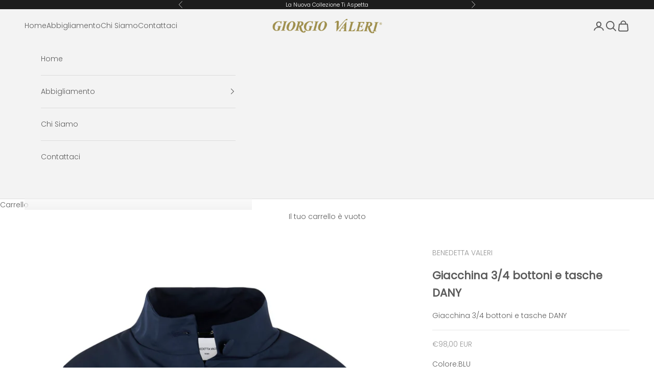

--- FILE ---
content_type: text/html; charset=utf-8
request_url: https://giorgiovaleri.com/products/860
body_size: 43955
content:
<!doctype html>

<html lang="it" dir="ltr">
  <head>
    <meta charset="utf-8">
    <meta name="viewport" content="width=device-width, initial-scale=1.0, height=device-height, minimum-scale=1.0, maximum-scale=5.0">

    <title>Giacchina 3/4 bottoni e tasche DANY</title><meta name="description" content="Giacchina 3/4 bottoni e tasche DANY"><link rel="canonical" href="https://giorgiovaleri.com/products/860"><link rel="shortcut icon" href="//giorgiovaleri.com/cdn/shop/files/GV_favicon.png?v=1729009951&width=96">
      <link rel="apple-touch-icon" href="//giorgiovaleri.com/cdn/shop/files/GV_favicon.png?v=1729009951&width=180"><link rel="preconnect" href="https://fonts.shopifycdn.com" crossorigin><link rel="preload" href="//giorgiovaleri.com/cdn/fonts/jost/jost_n4.d47a1b6347ce4a4c9f437608011273009d91f2b7.woff2" as="font" type="font/woff2" crossorigin><link rel="preload" href="//giorgiovaleri.com/cdn/fonts/poppins/poppins_n3.05f58335c3209cce17da4f1f1ab324ebe2982441.woff2" as="font" type="font/woff2" crossorigin><meta property="og:type" content="product">
  <meta property="og:title" content="Giacchina 3/4 bottoni e tasche DANY">
  <meta property="product:price:amount" content="98,00">
  <meta property="product:price:currency" content="EUR"><meta property="og:image" content="http://giorgiovaleri.com/cdn/shop/files/GiorgioValeri22.03.242772.jpg?v=1711655618&width=2048">
  <meta property="og:image:secure_url" content="https://giorgiovaleri.com/cdn/shop/files/GiorgioValeri22.03.242772.jpg?v=1711655618&width=2048">
  <meta property="og:image:width" content="1536">
  <meta property="og:image:height" content="1920"><meta property="og:description" content="Giacchina 3/4 bottoni e tasche DANY"><meta property="og:url" content="https://giorgiovaleri.com/products/860">
<meta property="og:site_name" content="Giorgio Valeri Donna"><meta name="twitter:card" content="summary"><meta name="twitter:title" content="Giacchina 3/4 bottoni e tasche DANY">
  <meta name="twitter:description" content="Giacchina 3/4 bottoni e tasche DANY"><meta name="twitter:image" content="https://giorgiovaleri.com/cdn/shop/files/GiorgioValeri22.03.242772.jpg?crop=center&height=1200&v=1711655618&width=1200">
  <meta name="twitter:image:alt" content=""><script async crossorigin fetchpriority="high" src="/cdn/shopifycloud/importmap-polyfill/es-modules-shim.2.4.0.js"></script>
<script type="application/ld+json">{"@context":"http:\/\/schema.org\/","@id":"\/products\/860#product","@type":"ProductGroup","brand":{"@type":"Brand","name":"BENEDETTA VALERI"},"category":"GIUBBINO","description":"Giacchina 3\/4 bottoni e tasche DANY","hasVariant":[{"@id":"\/products\/860?variant=47743028855114#variant","@type":"Product","gtin":"240000001120","image":"https:\/\/giorgiovaleri.com\/cdn\/shop\/files\/GiorgioValeri22.03.242772.jpg?v=1711655618\u0026width=1920","name":"Giacchina 3\/4 bottoni e tasche DANY - BLU \/ S","offers":{"@id":"\/products\/860?variant=47743028855114#offer","@type":"Offer","availability":"http:\/\/schema.org\/OutOfStock","price":"98.00","priceCurrency":"EUR","url":"https:\/\/giorgiovaleri.com\/products\/860?variant=47743028855114"},"sku":"DANY-8932"},{"@id":"\/products\/860?variant=47743028887882#variant","@type":"Product","gtin":"240000001121","image":"https:\/\/giorgiovaleri.com\/cdn\/shop\/files\/GiorgioValeri22.03.242772.jpg?v=1711655618\u0026width=1920","name":"Giacchina 3\/4 bottoni e tasche DANY - BLU \/ M","offers":{"@id":"\/products\/860?variant=47743028887882#offer","@type":"Offer","availability":"http:\/\/schema.org\/OutOfStock","price":"98.00","priceCurrency":"EUR","url":"https:\/\/giorgiovaleri.com\/products\/860?variant=47743028887882"},"sku":"DANY-8933"},{"@id":"\/products\/860?variant=47743028920650#variant","@type":"Product","gtin":"240000001122","image":"https:\/\/giorgiovaleri.com\/cdn\/shop\/files\/GiorgioValeri22.03.242772.jpg?v=1711655618\u0026width=1920","name":"Giacchina 3\/4 bottoni e tasche DANY - BLU \/ L","offers":{"@id":"\/products\/860?variant=47743028920650#offer","@type":"Offer","availability":"http:\/\/schema.org\/OutOfStock","price":"98.00","priceCurrency":"EUR","url":"https:\/\/giorgiovaleri.com\/products\/860?variant=47743028920650"},"sku":"DANY-8934"},{"@id":"\/products\/860?variant=47743028953418#variant","@type":"Product","gtin":"240000001123","image":"https:\/\/giorgiovaleri.com\/cdn\/shop\/files\/GiorgioValeri22.03.242772.jpg?v=1711655618\u0026width=1920","name":"Giacchina 3\/4 bottoni e tasche DANY - BLU \/ XL","offers":{"@id":"\/products\/860?variant=47743028953418#offer","@type":"Offer","availability":"http:\/\/schema.org\/OutOfStock","price":"98.00","priceCurrency":"EUR","url":"https:\/\/giorgiovaleri.com\/products\/860?variant=47743028953418"},"sku":"DANY-8935"},{"@id":"\/products\/860?variant=47743028986186#variant","@type":"Product","gtin":"240000001124","image":"https:\/\/giorgiovaleri.com\/cdn\/shop\/files\/GiorgioValeri22.03.242772.jpg?v=1711655618\u0026width=1920","name":"Giacchina 3\/4 bottoni e tasche DANY - BLU \/ 2XL","offers":{"@id":"\/products\/860?variant=47743028986186#offer","@type":"Offer","availability":"http:\/\/schema.org\/OutOfStock","price":"98.00","priceCurrency":"EUR","url":"https:\/\/giorgiovaleri.com\/products\/860?variant=47743028986186"},"sku":"DANY-8936"},{"@id":"\/products\/860?variant=47743029018954#variant","@type":"Product","gtin":"240000001125","image":"https:\/\/giorgiovaleri.com\/cdn\/shop\/files\/GiorgioValeri22.03.242772.jpg?v=1711655618\u0026width=1920","name":"Giacchina 3\/4 bottoni e tasche DANY - BLU \/ 3XL","offers":{"@id":"\/products\/860?variant=47743029018954#offer","@type":"Offer","availability":"http:\/\/schema.org\/OutOfStock","price":"98.00","priceCurrency":"EUR","url":"https:\/\/giorgiovaleri.com\/products\/860?variant=47743029018954"},"sku":"DANY-8937"},{"@id":"\/products\/860?variant=47743029051722#variant","@type":"Product","gtin":"240000001126","image":"https:\/\/giorgiovaleri.com\/cdn\/shop\/files\/GiorgioValeri22.03.242772.jpg?v=1711655618\u0026width=1920","name":"Giacchina 3\/4 bottoni e tasche DANY - ORCHIDEA \/ S","offers":{"@id":"\/products\/860?variant=47743029051722#offer","@type":"Offer","availability":"http:\/\/schema.org\/OutOfStock","price":"98.00","priceCurrency":"EUR","url":"https:\/\/giorgiovaleri.com\/products\/860?variant=47743029051722"},"sku":"DANY-8938"},{"@id":"\/products\/860?variant=47743029084490#variant","@type":"Product","gtin":"240000001127","image":"https:\/\/giorgiovaleri.com\/cdn\/shop\/files\/GiorgioValeri22.03.242772.jpg?v=1711655618\u0026width=1920","name":"Giacchina 3\/4 bottoni e tasche DANY - ORCHIDEA \/ M","offers":{"@id":"\/products\/860?variant=47743029084490#offer","@type":"Offer","availability":"http:\/\/schema.org\/OutOfStock","price":"98.00","priceCurrency":"EUR","url":"https:\/\/giorgiovaleri.com\/products\/860?variant=47743029084490"},"sku":"DANY-8939"},{"@id":"\/products\/860?variant=47743029117258#variant","@type":"Product","gtin":"240000001128","image":"https:\/\/giorgiovaleri.com\/cdn\/shop\/files\/GiorgioValeri22.03.242772.jpg?v=1711655618\u0026width=1920","name":"Giacchina 3\/4 bottoni e tasche DANY - ORCHIDEA \/ L","offers":{"@id":"\/products\/860?variant=47743029117258#offer","@type":"Offer","availability":"http:\/\/schema.org\/OutOfStock","price":"98.00","priceCurrency":"EUR","url":"https:\/\/giorgiovaleri.com\/products\/860?variant=47743029117258"},"sku":"DANY-8940"},{"@id":"\/products\/860?variant=47743029150026#variant","@type":"Product","gtin":"240000001129","image":"https:\/\/giorgiovaleri.com\/cdn\/shop\/files\/GiorgioValeri22.03.242772.jpg?v=1711655618\u0026width=1920","name":"Giacchina 3\/4 bottoni e tasche DANY - ORCHIDEA \/ XL","offers":{"@id":"\/products\/860?variant=47743029150026#offer","@type":"Offer","availability":"http:\/\/schema.org\/OutOfStock","price":"98.00","priceCurrency":"EUR","url":"https:\/\/giorgiovaleri.com\/products\/860?variant=47743029150026"},"sku":"DANY-8941"},{"@id":"\/products\/860?variant=47743029182794#variant","@type":"Product","gtin":"240000001130","image":"https:\/\/giorgiovaleri.com\/cdn\/shop\/files\/GiorgioValeri22.03.242772.jpg?v=1711655618\u0026width=1920","name":"Giacchina 3\/4 bottoni e tasche DANY - ORCHIDEA \/ 2XL","offers":{"@id":"\/products\/860?variant=47743029182794#offer","@type":"Offer","availability":"http:\/\/schema.org\/OutOfStock","price":"98.00","priceCurrency":"EUR","url":"https:\/\/giorgiovaleri.com\/products\/860?variant=47743029182794"},"sku":"DANY-8942"},{"@id":"\/products\/860?variant=47743029215562#variant","@type":"Product","gtin":"240000001131","image":"https:\/\/giorgiovaleri.com\/cdn\/shop\/files\/GiorgioValeri22.03.242772.jpg?v=1711655618\u0026width=1920","name":"Giacchina 3\/4 bottoni e tasche DANY - ORCHIDEA \/ 3XL","offers":{"@id":"\/products\/860?variant=47743029215562#offer","@type":"Offer","availability":"http:\/\/schema.org\/OutOfStock","price":"98.00","priceCurrency":"EUR","url":"https:\/\/giorgiovaleri.com\/products\/860?variant=47743029215562"},"sku":"DANY-8943"},{"@id":"\/products\/860?variant=50585344246090#variant","@type":"Product","gtin":"250000002162","image":"https:\/\/giorgiovaleri.com\/cdn\/shop\/files\/GiorgioValeri22.03.242772.jpg?v=1711655618\u0026width=1920","name":"Giacchina 3\/4 bottoni e tasche DANY - BLU \/ XS","offers":{"@id":"\/products\/860?variant=50585344246090#offer","@type":"Offer","availability":"http:\/\/schema.org\/OutOfStock","price":"98.00","priceCurrency":"EUR","url":"https:\/\/giorgiovaleri.com\/products\/860?variant=50585344246090"},"sku":"DANY-15674"},{"@id":"\/products\/860?variant=50585344475466#variant","@type":"Product","gtin":"250000002163","image":"https:\/\/giorgiovaleri.com\/cdn\/shop\/files\/GiorgioValeri22.03.242772.jpg?v=1711655618\u0026width=1920","name":"Giacchina 3\/4 bottoni e tasche DANY - BLU \/ 4XL","offers":{"@id":"\/products\/860?variant=50585344475466#offer","@type":"Offer","availability":"http:\/\/schema.org\/OutOfStock","price":"98.00","priceCurrency":"EUR","url":"https:\/\/giorgiovaleri.com\/products\/860?variant=50585344475466"},"sku":"DANY-15675"},{"@id":"\/products\/860?variant=50585344508234#variant","@type":"Product","gtin":"250000002164","image":"https:\/\/giorgiovaleri.com\/cdn\/shop\/files\/GiorgioValeri22.03.242772.jpg?v=1711655618\u0026width=1920","name":"Giacchina 3\/4 bottoni e tasche DANY - ORCHIDEA \/ XS","offers":{"@id":"\/products\/860?variant=50585344508234#offer","@type":"Offer","availability":"http:\/\/schema.org\/OutOfStock","price":"98.00","priceCurrency":"EUR","url":"https:\/\/giorgiovaleri.com\/products\/860?variant=50585344508234"},"sku":"DANY-15676"},{"@id":"\/products\/860?variant=50585344541002#variant","@type":"Product","gtin":"250000002165","image":"https:\/\/giorgiovaleri.com\/cdn\/shop\/files\/GiorgioValeri22.03.242772.jpg?v=1711655618\u0026width=1920","name":"Giacchina 3\/4 bottoni e tasche DANY - ORCHIDEA \/ 4XL","offers":{"@id":"\/products\/860?variant=50585344541002#offer","@type":"Offer","availability":"http:\/\/schema.org\/OutOfStock","price":"98.00","priceCurrency":"EUR","url":"https:\/\/giorgiovaleri.com\/products\/860?variant=50585344541002"},"sku":"DANY-15677"}],"name":"Giacchina 3\/4 bottoni e tasche DANY","productGroupID":"8712358592842","url":"https:\/\/giorgiovaleri.com\/products\/860"}</script><script type="application/ld+json">
  {
    "@context": "https://schema.org",
    "@type": "BreadcrumbList",
    "itemListElement": [{
        "@type": "ListItem",
        "position": 1,
        "name": "Home",
        "item": "https://giorgiovaleri.com"
      },{
            "@type": "ListItem",
            "position": 2,
            "name": "Giacchina 3\/4 bottoni e tasche DANY",
            "item": "https://giorgiovaleri.com/products/860"
          }]
  }
</script><style>/* Typography (heading) */
  @font-face {
  font-family: Jost;
  font-weight: 400;
  font-style: normal;
  font-display: fallback;
  src: url("//giorgiovaleri.com/cdn/fonts/jost/jost_n4.d47a1b6347ce4a4c9f437608011273009d91f2b7.woff2") format("woff2"),
       url("//giorgiovaleri.com/cdn/fonts/jost/jost_n4.791c46290e672b3f85c3d1c651ef2efa3819eadd.woff") format("woff");
}

@font-face {
  font-family: Jost;
  font-weight: 400;
  font-style: italic;
  font-display: fallback;
  src: url("//giorgiovaleri.com/cdn/fonts/jost/jost_i4.b690098389649750ada222b9763d55796c5283a5.woff2") format("woff2"),
       url("//giorgiovaleri.com/cdn/fonts/jost/jost_i4.fd766415a47e50b9e391ae7ec04e2ae25e7e28b0.woff") format("woff");
}

/* Typography (body) */
  @font-face {
  font-family: Poppins;
  font-weight: 300;
  font-style: normal;
  font-display: fallback;
  src: url("//giorgiovaleri.com/cdn/fonts/poppins/poppins_n3.05f58335c3209cce17da4f1f1ab324ebe2982441.woff2") format("woff2"),
       url("//giorgiovaleri.com/cdn/fonts/poppins/poppins_n3.6971368e1f131d2c8ff8e3a44a36b577fdda3ff5.woff") format("woff");
}

@font-face {
  font-family: Poppins;
  font-weight: 300;
  font-style: italic;
  font-display: fallback;
  src: url("//giorgiovaleri.com/cdn/fonts/poppins/poppins_i3.8536b4423050219f608e17f134fe9ea3b01ed890.woff2") format("woff2"),
       url("//giorgiovaleri.com/cdn/fonts/poppins/poppins_i3.0f4433ada196bcabf726ed78f8e37e0995762f7f.woff") format("woff");
}

@font-face {
  font-family: Poppins;
  font-weight: 400;
  font-style: normal;
  font-display: fallback;
  src: url("//giorgiovaleri.com/cdn/fonts/poppins/poppins_n4.0ba78fa5af9b0e1a374041b3ceaadf0a43b41362.woff2") format("woff2"),
       url("//giorgiovaleri.com/cdn/fonts/poppins/poppins_n4.214741a72ff2596839fc9760ee7a770386cf16ca.woff") format("woff");
}

@font-face {
  font-family: Poppins;
  font-weight: 400;
  font-style: italic;
  font-display: fallback;
  src: url("//giorgiovaleri.com/cdn/fonts/poppins/poppins_i4.846ad1e22474f856bd6b81ba4585a60799a9f5d2.woff2") format("woff2"),
       url("//giorgiovaleri.com/cdn/fonts/poppins/poppins_i4.56b43284e8b52fc64c1fd271f289a39e8477e9ec.woff") format("woff");
}

:root {
    /* Container */
    --container-max-width: 100%;
    --container-xxs-max-width: 27.5rem; /* 440px */
    --container-xs-max-width: 42.5rem; /* 680px */
    --container-sm-max-width: 61.25rem; /* 980px */
    --container-md-max-width: 71.875rem; /* 1150px */
    --container-lg-max-width: 78.75rem; /* 1260px */
    --container-xl-max-width: 85rem; /* 1360px */
    --container-gutter: 1.25rem;

    --section-vertical-spacing: 2.5rem;
    --section-vertical-spacing-tight:2.5rem;

    --section-stack-gap:2.25rem;
    --section-stack-gap-tight:2.25rem;

    /* Form settings */
    --form-gap: 1.25rem; /* Gap between fieldset and submit button */
    --fieldset-gap: 1rem; /* Gap between each form input within a fieldset */
    --form-control-gap: 0.625rem; /* Gap between input and label (ignored for floating label) */
    --checkbox-control-gap: 0.75rem; /* Horizontal gap between checkbox and its associated label */
    --input-padding-block: 0.65rem; /* Vertical padding for input, textarea and native select */
    --input-padding-inline: 0.8rem; /* Horizontal padding for input, textarea and native select */
    --checkbox-size: 0.875rem; /* Size (width and height) for checkbox */

    /* Other sizes */
    --sticky-area-height: calc(var(--announcement-bar-is-sticky, 0) * var(--announcement-bar-height, 0px) + var(--header-is-sticky, 0) * var(--header-is-visible, 1) * var(--header-height, 0px));

    /* RTL support */
    --transform-logical-flip: 1;
    --transform-origin-start: left;
    --transform-origin-end: right;

    /**
     * ---------------------------------------------------------------------
     * TYPOGRAPHY
     * ---------------------------------------------------------------------
     */

    /* Font properties */
    --heading-font-family: Jost, sans-serif;
    --heading-font-weight: 400;
    --heading-font-style: normal;
    --heading-text-transform: uppercase;
    --heading-letter-spacing: 0.18em;
    --text-font-family: Poppins, sans-serif;
    --text-font-weight: 300;
    --text-font-style: normal;
    --text-letter-spacing: 0.0em;
    --button-font: var(--text-font-style) var(--text-font-weight) var(--text-sm) / 1.65 var(--text-font-family);
    --button-text-transform: uppercase;
    --button-letter-spacing: 0.18em;

    /* Font sizes */--text-heading-size-factor: 1;
    --text-h1: max(0.6875rem, clamp(1.375rem, 1.146341463414634rem + 0.975609756097561vw, 2rem) * var(--text-heading-size-factor));
    --text-h2: max(0.6875rem, clamp(1.25rem, 1.0670731707317074rem + 0.7804878048780488vw, 1.75rem) * var(--text-heading-size-factor));
    --text-h3: max(0.6875rem, clamp(1.125rem, 1.0335365853658536rem + 0.3902439024390244vw, 1.375rem) * var(--text-heading-size-factor));
    --text-h4: max(0.6875rem, clamp(1rem, 0.9542682926829268rem + 0.1951219512195122vw, 1.125rem) * var(--text-heading-size-factor));
    --text-h5: calc(0.875rem * var(--text-heading-size-factor));
    --text-h6: calc(0.75rem * var(--text-heading-size-factor));

    --text-xs: 0.75rem;
    --text-sm: 0.8125rem;
    --text-base: 0.875rem;
    --text-lg: 1.0rem;
    --text-xl: 1.125rem;

    /* Rounded variables (used for border radius) */
    --rounded-full: 9999px;
    --button-border-radius: 0.0rem;
    --input-border-radius: 0.0rem;

    /* Box shadow */
    --shadow-sm: 0 2px 8px rgb(0 0 0 / 0.05);
    --shadow: 0 5px 15px rgb(0 0 0 / 0.05);
    --shadow-md: 0 5px 30px rgb(0 0 0 / 0.05);
    --shadow-block: px px px rgb(var(--text-primary) / 0.0);

    /**
     * ---------------------------------------------------------------------
     * OTHER
     * ---------------------------------------------------------------------
     */

    --checkmark-svg-url: url(//giorgiovaleri.com/cdn/shop/t/22/assets/checkmark.svg?v=77552481021870063511725637168);
    --cursor-zoom-in-svg-url: url(//giorgiovaleri.com/cdn/shop/t/22/assets/cursor-zoom-in.svg?v=129647466446949226931725637167);
  }

  [dir="rtl"]:root {
    /* RTL support */
    --transform-logical-flip: -1;
    --transform-origin-start: right;
    --transform-origin-end: left;
  }

  @media screen and (min-width: 700px) {
    :root {
      /* Typography (font size) */
      --text-xs: 0.75rem;
      --text-sm: 0.8125rem;
      --text-base: 0.875rem;
      --text-lg: 1.0rem;
      --text-xl: 1.25rem;

      /* Spacing settings */
      --container-gutter: 2rem;
    }
  }

  @media screen and (min-width: 1000px) {
    :root {
      /* Spacing settings */
      --container-gutter: 3rem;

      --section-vertical-spacing: 4rem;
      --section-vertical-spacing-tight: 4rem;

      --section-stack-gap:3rem;
      --section-stack-gap-tight:3rem;
    }
  }:root {/* Overlay used for modal */
    --page-overlay: 0 0 0 / 0.4;

    /* We use the first scheme background as default */
    --page-background: ;

    /* Product colors */
    --on-sale-text: 227 44 43;
    --on-sale-badge-background: 227 44 43;
    --on-sale-badge-text: 255 255 255;
    --sold-out-badge-background: 239 239 239;
    --sold-out-badge-text: 0 0 0 / 0.65;
    --custom-badge-background: 28 28 28;
    --custom-badge-text: 255 255 255;
    --star-color: 0 0 0;

    /* Status colors */
    --success-background: 212 227 203;
    --success-text: 48 122 7;
    --warning-background: 253 241 224;
    --warning-text: 237 138 0;
    --error-background: 243 204 204;
    --error-text: 203 43 43;
  }.color-scheme--scheme-1 {
      /* Color settings */--accent: 0 0 0;
      --text-color: 92 92 92;
      --background: 255 255 255 / 1.0;
      --background-without-opacity: 255 255 255;
      --background-gradient: ;--border-color: 231 231 231;/* Button colors */
      --button-background: 0 0 0;
      --button-text-color: 255 255 255;

      /* Circled buttons */
      --circle-button-background: 255 255 255;
      --circle-button-text-color: 28 28 28;
    }.shopify-section:has(.section-spacing.color-scheme--bg-54922f2e920ba8346f6dc0fba343d673) + .shopify-section:has(.section-spacing.color-scheme--bg-54922f2e920ba8346f6dc0fba343d673:not(.bordered-section)) .section-spacing {
      padding-block-start: 0;
    }.color-scheme--scheme-2 {
      /* Color settings */--accent: 92 92 92;
      --text-color: 92 92 92;
      --background: 243 243 243 / 1.0;
      --background-without-opacity: 243 243 243;
      --background-gradient: ;--border-color: 220 220 220;/* Button colors */
      --button-background: 92 92 92;
      --button-text-color: 255 255 255;

      /* Circled buttons */
      --circle-button-background: 255 255 255;
      --circle-button-text-color: 92 92 92;
    }.shopify-section:has(.section-spacing.color-scheme--bg-78566feb045e1e2e6eb726ab373c36bd) + .shopify-section:has(.section-spacing.color-scheme--bg-78566feb045e1e2e6eb726ab373c36bd:not(.bordered-section)) .section-spacing {
      padding-block-start: 0;
    }.color-scheme--scheme-3 {
      /* Color settings */--accent: 255 255 255;
      --text-color: 255 255 255;
      --background: 28 28 28 / 1.0;
      --background-without-opacity: 28 28 28;
      --background-gradient: ;--border-color: 62 62 62;/* Button colors */
      --button-background: 255 255 255;
      --button-text-color: 28 28 28;

      /* Circled buttons */
      --circle-button-background: 255 255 255;
      --circle-button-text-color: 28 28 28;
    }.shopify-section:has(.section-spacing.color-scheme--bg-c1f8cb21047e4797e94d0969dc5d1e44) + .shopify-section:has(.section-spacing.color-scheme--bg-c1f8cb21047e4797e94d0969dc5d1e44:not(.bordered-section)) .section-spacing {
      padding-block-start: 0;
    }.color-scheme--scheme-4 {
      /* Color settings */--accent: 255 255 255;
      --text-color: 255 255 255;
      --background: 0 0 0 / 0.0;
      --background-without-opacity: 0 0 0;
      --background-gradient: ;--border-color: 255 255 255;/* Button colors */
      --button-background: 255 255 255;
      --button-text-color: 28 28 28;

      /* Circled buttons */
      --circle-button-background: 255 255 255;
      --circle-button-text-color: 28 28 28;
    }.shopify-section:has(.section-spacing.color-scheme--bg-3671eee015764974ee0aef1536023e0f) + .shopify-section:has(.section-spacing.color-scheme--bg-3671eee015764974ee0aef1536023e0f:not(.bordered-section)) .section-spacing {
      padding-block-start: 0;
    }.color-scheme--scheme-db2ed435-0dac-44fc-ba21-796a51789893 {
      /* Color settings */--accent: 227 44 43;
      --text-color: 255 255 255;
      --background: 227 44 43 / 1.0;
      --background-without-opacity: 227 44 43;
      --background-gradient: ;--border-color: 231 76 75;/* Button colors */
      --button-background: 227 44 43;
      --button-text-color: 255 255 255;

      /* Circled buttons */
      --circle-button-background: 255 255 255;
      --circle-button-text-color: 28 28 28;
    }.shopify-section:has(.section-spacing.color-scheme--bg-05ce70a922b3cd842e6c344ada9be594) + .shopify-section:has(.section-spacing.color-scheme--bg-05ce70a922b3cd842e6c344ada9be594:not(.bordered-section)) .section-spacing {
      padding-block-start: 0;
    }.color-scheme--scheme-af6282bb-9483-4fbd-a281-f039e69d1c7b {
      /* Color settings */--accent: 187 244 241;
      --text-color: 255 255 255;
      --background: 175 155 32 / 1.0;
      --background-without-opacity: 175 155 32;
      --background-gradient: ;--border-color: 187 170 65;/* Button colors */
      --button-background: 187 244 241;
      --button-text-color: 255 255 255;

      /* Circled buttons */
      --circle-button-background: 255 255 255;
      --circle-button-text-color: 28 28 28;
    }.shopify-section:has(.section-spacing.color-scheme--bg-fbff2cb8eec1ba1f8e4b2cd9548fbe31) + .shopify-section:has(.section-spacing.color-scheme--bg-fbff2cb8eec1ba1f8e4b2cd9548fbe31:not(.bordered-section)) .section-spacing {
      padding-block-start: 0;
    }.color-scheme--dialog {
      /* Color settings */--accent: 92 92 92;
      --text-color: 92 92 92;
      --background: 243 243 243 / 1.0;
      --background-without-opacity: 243 243 243;
      --background-gradient: ;--border-color: 220 220 220;/* Button colors */
      --button-background: 92 92 92;
      --button-text-color: 255 255 255;

      /* Circled buttons */
      --circle-button-background: 255 255 255;
      --circle-button-text-color: 92 92 92;
    }
</style><script>
  // This allows to expose several variables to the global scope, to be used in scripts
  window.themeVariables = {
    settings: {
      showPageTransition: false,
      pageType: "product",
      moneyFormat: "€{{amount_with_comma_separator}}",
      moneyWithCurrencyFormat: "€{{amount_with_comma_separator}} EUR",
      currencyCodeEnabled: true,
      cartType: "drawer",
      staggerMenuApparition: true
    },

    strings: {
      addedToCart: "Prodotto aggiunto !",
      closeGallery: "Chiudi galleria immagini",
      zoomGallery: "Ingrandisci immagine",
      errorGallery: "L\u0026#39;immagine non può essere caricata",
      shippingEstimatorNoResults: "Siamo spiacenti, non spediamo nella tua zona.",
      shippingEstimatorOneResult: "1 opzione spedizione disponibile per il tuo indirizzo:",
      shippingEstimatorMultipleResults: "Multiple opzioni spedizione disponibili per il tuo indirizzo:",
      shippingEstimatorError: "C\u0026#39;è stato un errore nel calcolo delle opzioni spedizione:",
      next: "Successivo",
      previous: "Precedente"
    },

    mediaQueries: {
      'sm': 'screen and (min-width: 700px)',
      'md': 'screen and (min-width: 1000px)',
      'lg': 'screen and (min-width: 1150px)',
      'xl': 'screen and (min-width: 1400px)',
      '2xl': 'screen and (min-width: 1600px)',
      'sm-max': 'screen and (max-width: 699px)',
      'md-max': 'screen and (max-width: 999px)',
      'lg-max': 'screen and (max-width: 1149px)',
      'xl-max': 'screen and (max-width: 1399px)',
      '2xl-max': 'screen and (max-width: 1599px)',
      'motion-safe': '(prefers-reduced-motion: no-preference)',
      'motion-reduce': '(prefers-reduced-motion: reduce)',
      'supports-hover': 'screen and (pointer: fine)',
      'supports-touch': 'screen and (hover: none)'
    }
  };</script><script>
      if (!(HTMLScriptElement.supports && HTMLScriptElement.supports('importmap'))) {
        const importMapPolyfill = document.createElement('script');
        importMapPolyfill.async = true;
        importMapPolyfill.src = "//giorgiovaleri.com/cdn/shop/t/22/assets/es-module-shims.min.js?v=140375185335194536761725637152";

        document.head.appendChild(importMapPolyfill);
      }
    </script>

    <script type="importmap">{
        "imports": {
          "vendor": "//giorgiovaleri.com/cdn/shop/t/22/assets/vendor.min.js?v=90848652276903619941725637153",
          "theme": "//giorgiovaleri.com/cdn/shop/t/22/assets/theme.js?v=72373311688589310731727251685",
          "photoswipe": "//giorgiovaleri.com/cdn/shop/t/22/assets/photoswipe.min.js?v=20290624223189769891725637152"
        }
      }
    </script>

    <script type="module" src="//giorgiovaleri.com/cdn/shop/t/22/assets/vendor.min.js?v=90848652276903619941725637153"></script>
    <script type="module" src="//giorgiovaleri.com/cdn/shop/t/22/assets/theme.js?v=72373311688589310731727251685"></script>

    <script>window.performance && window.performance.mark && window.performance.mark('shopify.content_for_header.start');</script><meta name="facebook-domain-verification" content="f5hxd7va4zglugul4qtb557r8xuk8d">
<meta name="google-site-verification" content="Hrb8WjcnhHP2q_-gAKH7lGetfAB68p2pLB7R0NFzPn8">
<meta id="shopify-digital-wallet" name="shopify-digital-wallet" content="/26099515428/digital_wallets/dialog">
<meta name="shopify-checkout-api-token" content="3e340d259b109c6ec2f43c826aff5591">
<meta id="in-context-paypal-metadata" data-shop-id="26099515428" data-venmo-supported="false" data-environment="production" data-locale="it_IT" data-paypal-v4="true" data-currency="EUR">
<link rel="alternate" type="application/json+oembed" href="https://giorgiovaleri.com/products/860.oembed">
<script async="async" src="/checkouts/internal/preloads.js?locale=it-IT"></script>
<link rel="preconnect" href="https://shop.app" crossorigin="anonymous">
<script async="async" src="https://shop.app/checkouts/internal/preloads.js?locale=it-IT&shop_id=26099515428" crossorigin="anonymous"></script>
<script id="apple-pay-shop-capabilities" type="application/json">{"shopId":26099515428,"countryCode":"IT","currencyCode":"EUR","merchantCapabilities":["supports3DS"],"merchantId":"gid:\/\/shopify\/Shop\/26099515428","merchantName":"Giorgio Valeri Donna","requiredBillingContactFields":["postalAddress","email","phone"],"requiredShippingContactFields":["postalAddress","email","phone"],"shippingType":"shipping","supportedNetworks":["visa","maestro","masterCard"],"total":{"type":"pending","label":"Giorgio Valeri Donna","amount":"1.00"},"shopifyPaymentsEnabled":true,"supportsSubscriptions":true}</script>
<script id="shopify-features" type="application/json">{"accessToken":"3e340d259b109c6ec2f43c826aff5591","betas":["rich-media-storefront-analytics"],"domain":"giorgiovaleri.com","predictiveSearch":true,"shopId":26099515428,"locale":"it"}</script>
<script>var Shopify = Shopify || {};
Shopify.shop = "giorgio-valeri-donna.myshopify.com";
Shopify.locale = "it";
Shopify.currency = {"active":"EUR","rate":"1.0"};
Shopify.country = "IT";
Shopify.theme = {"name":"Prestige","id":171902730570,"schema_name":"Prestige","schema_version":"10.2.0","theme_store_id":855,"role":"main"};
Shopify.theme.handle = "null";
Shopify.theme.style = {"id":null,"handle":null};
Shopify.cdnHost = "giorgiovaleri.com/cdn";
Shopify.routes = Shopify.routes || {};
Shopify.routes.root = "/";</script>
<script type="module">!function(o){(o.Shopify=o.Shopify||{}).modules=!0}(window);</script>
<script>!function(o){function n(){var o=[];function n(){o.push(Array.prototype.slice.apply(arguments))}return n.q=o,n}var t=o.Shopify=o.Shopify||{};t.loadFeatures=n(),t.autoloadFeatures=n()}(window);</script>
<script>
  window.ShopifyPay = window.ShopifyPay || {};
  window.ShopifyPay.apiHost = "shop.app\/pay";
  window.ShopifyPay.redirectState = null;
</script>
<script id="shop-js-analytics" type="application/json">{"pageType":"product"}</script>
<script defer="defer" async type="module" src="//giorgiovaleri.com/cdn/shopifycloud/shop-js/modules/v2/client.init-shop-cart-sync_J_D_oU2-.it.esm.js"></script>
<script defer="defer" async type="module" src="//giorgiovaleri.com/cdn/shopifycloud/shop-js/modules/v2/chunk.common_BV8fZAz3.esm.js"></script>
<script type="module">
  await import("//giorgiovaleri.com/cdn/shopifycloud/shop-js/modules/v2/client.init-shop-cart-sync_J_D_oU2-.it.esm.js");
await import("//giorgiovaleri.com/cdn/shopifycloud/shop-js/modules/v2/chunk.common_BV8fZAz3.esm.js");

  window.Shopify.SignInWithShop?.initShopCartSync?.({"fedCMEnabled":true,"windoidEnabled":true});

</script>
<script>
  window.Shopify = window.Shopify || {};
  if (!window.Shopify.featureAssets) window.Shopify.featureAssets = {};
  window.Shopify.featureAssets['shop-js'] = {"shop-cart-sync":["modules/v2/client.shop-cart-sync_CnV3DpDz.it.esm.js","modules/v2/chunk.common_BV8fZAz3.esm.js"],"init-fed-cm":["modules/v2/client.init-fed-cm_DHFFeV_C.it.esm.js","modules/v2/chunk.common_BV8fZAz3.esm.js"],"init-shop-email-lookup-coordinator":["modules/v2/client.init-shop-email-lookup-coordinator_Dxp_oAdf.it.esm.js","modules/v2/chunk.common_BV8fZAz3.esm.js"],"shop-cash-offers":["modules/v2/client.shop-cash-offers_DaRJys4N.it.esm.js","modules/v2/chunk.common_BV8fZAz3.esm.js","modules/v2/chunk.modal_DkkyY8lU.esm.js"],"init-shop-cart-sync":["modules/v2/client.init-shop-cart-sync_J_D_oU2-.it.esm.js","modules/v2/chunk.common_BV8fZAz3.esm.js"],"init-windoid":["modules/v2/client.init-windoid_Ck59CLf2.it.esm.js","modules/v2/chunk.common_BV8fZAz3.esm.js"],"shop-toast-manager":["modules/v2/client.shop-toast-manager_lPcGmglq.it.esm.js","modules/v2/chunk.common_BV8fZAz3.esm.js"],"pay-button":["modules/v2/client.pay-button_D7-VpqRn.it.esm.js","modules/v2/chunk.common_BV8fZAz3.esm.js"],"shop-button":["modules/v2/client.shop-button_BjgISrh5.it.esm.js","modules/v2/chunk.common_BV8fZAz3.esm.js"],"shop-login-button":["modules/v2/client.shop-login-button_CNBwUN3x.it.esm.js","modules/v2/chunk.common_BV8fZAz3.esm.js","modules/v2/chunk.modal_DkkyY8lU.esm.js"],"avatar":["modules/v2/client.avatar_BTnouDA3.it.esm.js"],"shop-follow-button":["modules/v2/client.shop-follow-button_CZJyPbjV.it.esm.js","modules/v2/chunk.common_BV8fZAz3.esm.js","modules/v2/chunk.modal_DkkyY8lU.esm.js"],"init-customer-accounts-sign-up":["modules/v2/client.init-customer-accounts-sign-up_CSsxFFQu.it.esm.js","modules/v2/client.shop-login-button_CNBwUN3x.it.esm.js","modules/v2/chunk.common_BV8fZAz3.esm.js","modules/v2/chunk.modal_DkkyY8lU.esm.js"],"init-shop-for-new-customer-accounts":["modules/v2/client.init-shop-for-new-customer-accounts_BRUGjW-W.it.esm.js","modules/v2/client.shop-login-button_CNBwUN3x.it.esm.js","modules/v2/chunk.common_BV8fZAz3.esm.js","modules/v2/chunk.modal_DkkyY8lU.esm.js"],"init-customer-accounts":["modules/v2/client.init-customer-accounts_BXpIF47Z.it.esm.js","modules/v2/client.shop-login-button_CNBwUN3x.it.esm.js","modules/v2/chunk.common_BV8fZAz3.esm.js","modules/v2/chunk.modal_DkkyY8lU.esm.js"],"checkout-modal":["modules/v2/client.checkout-modal_C2dwORHO.it.esm.js","modules/v2/chunk.common_BV8fZAz3.esm.js","modules/v2/chunk.modal_DkkyY8lU.esm.js"],"lead-capture":["modules/v2/client.lead-capture_B_fX_jPv.it.esm.js","modules/v2/chunk.common_BV8fZAz3.esm.js","modules/v2/chunk.modal_DkkyY8lU.esm.js"],"shop-login":["modules/v2/client.shop-login_DRrdevzp.it.esm.js","modules/v2/chunk.common_BV8fZAz3.esm.js","modules/v2/chunk.modal_DkkyY8lU.esm.js"],"payment-terms":["modules/v2/client.payment-terms_bQ6fKe1x.it.esm.js","modules/v2/chunk.common_BV8fZAz3.esm.js","modules/v2/chunk.modal_DkkyY8lU.esm.js"]};
</script>
<script>(function() {
  var isLoaded = false;
  function asyncLoad() {
    if (isLoaded) return;
    isLoaded = true;
    var urls = ["https:\/\/cdn.shopify.com\/s\/files\/1\/0457\/2220\/6365\/files\/pushdaddy_v56_test.js?shop=giorgio-valeri-donna.myshopify.com","https:\/\/cdn.nfcube.com\/instafeed-0cc2bc332120e4b85e9e1d1ef7af494e.js?shop=giorgio-valeri-donna.myshopify.com","https:\/\/s3.eu-west-1.amazonaws.com\/production-klarna-il-shopify-osm\/7bec47374bc1cb6b6338dfd4d69e7bffd4f4b70b\/giorgio-valeri-donna.myshopify.com-1753959550202.js?shop=giorgio-valeri-donna.myshopify.com"];
    for (var i = 0; i < urls.length; i++) {
      var s = document.createElement('script');
      s.type = 'text/javascript';
      s.async = true;
      s.src = urls[i];
      var x = document.getElementsByTagName('script')[0];
      x.parentNode.insertBefore(s, x);
    }
  };
  if(window.attachEvent) {
    window.attachEvent('onload', asyncLoad);
  } else {
    window.addEventListener('load', asyncLoad, false);
  }
})();</script>
<script id="__st">var __st={"a":26099515428,"offset":3600,"reqid":"72be3ab2-7eb3-4eae-9dd3-8c7c84ec3be4-1764034513","pageurl":"giorgiovaleri.com\/products\/860","u":"b23417b19e0c","p":"product","rtyp":"product","rid":8712358592842};</script>
<script>window.ShopifyPaypalV4VisibilityTracking = true;</script>
<script id="captcha-bootstrap">!function(){'use strict';const t='contact',e='account',n='new_comment',o=[[t,t],['blogs',n],['comments',n],[t,'customer']],c=[[e,'customer_login'],[e,'guest_login'],[e,'recover_customer_password'],[e,'create_customer']],r=t=>t.map((([t,e])=>`form[action*='/${t}']:not([data-nocaptcha='true']) input[name='form_type'][value='${e}']`)).join(','),a=t=>()=>t?[...document.querySelectorAll(t)].map((t=>t.form)):[];function s(){const t=[...o],e=r(t);return a(e)}const i='password',u='form_key',d=['recaptcha-v3-token','g-recaptcha-response','h-captcha-response',i],f=()=>{try{return window.sessionStorage}catch{return}},m='__shopify_v',_=t=>t.elements[u];function p(t,e,n=!1){try{const o=window.sessionStorage,c=JSON.parse(o.getItem(e)),{data:r}=function(t){const{data:e,action:n}=t;return t[m]||n?{data:e,action:n}:{data:t,action:n}}(c);for(const[e,n]of Object.entries(r))t.elements[e]&&(t.elements[e].value=n);n&&o.removeItem(e)}catch(o){console.error('form repopulation failed',{error:o})}}const l='form_type',E='cptcha';function T(t){t.dataset[E]=!0}const w=window,h=w.document,L='Shopify',v='ce_forms',y='captcha';let A=!1;((t,e)=>{const n=(g='f06e6c50-85a8-45c8-87d0-21a2b65856fe',I='https://cdn.shopify.com/shopifycloud/storefront-forms-hcaptcha/ce_storefront_forms_captcha_hcaptcha.v1.5.2.iife.js',D={infoText:'Protetto da hCaptcha',privacyText:'Privacy',termsText:'Termini'},(t,e,n)=>{const o=w[L][v],c=o.bindForm;if(c)return c(t,g,e,D).then(n);var r;o.q.push([[t,g,e,D],n]),r=I,A||(h.body.append(Object.assign(h.createElement('script'),{id:'captcha-provider',async:!0,src:r})),A=!0)});var g,I,D;w[L]=w[L]||{},w[L][v]=w[L][v]||{},w[L][v].q=[],w[L][y]=w[L][y]||{},w[L][y].protect=function(t,e){n(t,void 0,e),T(t)},Object.freeze(w[L][y]),function(t,e,n,w,h,L){const[v,y,A,g]=function(t,e,n){const i=e?o:[],u=t?c:[],d=[...i,...u],f=r(d),m=r(i),_=r(d.filter((([t,e])=>n.includes(e))));return[a(f),a(m),a(_),s()]}(w,h,L),I=t=>{const e=t.target;return e instanceof HTMLFormElement?e:e&&e.form},D=t=>v().includes(t);t.addEventListener('submit',(t=>{const e=I(t);if(!e)return;const n=D(e)&&!e.dataset.hcaptchaBound&&!e.dataset.recaptchaBound,o=_(e),c=g().includes(e)&&(!o||!o.value);(n||c)&&t.preventDefault(),c&&!n&&(function(t){try{if(!f())return;!function(t){const e=f();if(!e)return;const n=_(t);if(!n)return;const o=n.value;o&&e.removeItem(o)}(t);const e=Array.from(Array(32),(()=>Math.random().toString(36)[2])).join('');!function(t,e){_(t)||t.append(Object.assign(document.createElement('input'),{type:'hidden',name:u})),t.elements[u].value=e}(t,e),function(t,e){const n=f();if(!n)return;const o=[...t.querySelectorAll(`input[type='${i}']`)].map((({name:t})=>t)),c=[...d,...o],r={};for(const[a,s]of new FormData(t).entries())c.includes(a)||(r[a]=s);n.setItem(e,JSON.stringify({[m]:1,action:t.action,data:r}))}(t,e)}catch(e){console.error('failed to persist form',e)}}(e),e.submit())}));const S=(t,e)=>{t&&!t.dataset[E]&&(n(t,e.some((e=>e===t))),T(t))};for(const o of['focusin','change'])t.addEventListener(o,(t=>{const e=I(t);D(e)&&S(e,y())}));const B=e.get('form_key'),M=e.get(l),P=B&&M;t.addEventListener('DOMContentLoaded',(()=>{const t=y();if(P)for(const e of t)e.elements[l].value===M&&p(e,B);[...new Set([...A(),...v().filter((t=>'true'===t.dataset.shopifyCaptcha))])].forEach((e=>S(e,t)))}))}(h,new URLSearchParams(w.location.search),n,t,e,['guest_login'])})(!0,!0)}();</script>
<script integrity="sha256-52AcMU7V7pcBOXWImdc/TAGTFKeNjmkeM1Pvks/DTgc=" data-source-attribution="shopify.loadfeatures" defer="defer" src="//giorgiovaleri.com/cdn/shopifycloud/storefront/assets/storefront/load_feature-81c60534.js" crossorigin="anonymous"></script>
<script crossorigin="anonymous" defer="defer" src="//giorgiovaleri.com/cdn/shopifycloud/storefront/assets/shopify_pay/storefront-65b4c6d7.js?v=20250812"></script>
<script data-source-attribution="shopify.dynamic_checkout.dynamic.init">var Shopify=Shopify||{};Shopify.PaymentButton=Shopify.PaymentButton||{isStorefrontPortableWallets:!0,init:function(){window.Shopify.PaymentButton.init=function(){};var t=document.createElement("script");t.src="https://giorgiovaleri.com/cdn/shopifycloud/portable-wallets/latest/portable-wallets.it.js",t.type="module",document.head.appendChild(t)}};
</script>
<script data-source-attribution="shopify.dynamic_checkout.buyer_consent">
  function portableWalletsHideBuyerConsent(e){var t=document.getElementById("shopify-buyer-consent"),n=document.getElementById("shopify-subscription-policy-button");t&&n&&(t.classList.add("hidden"),t.setAttribute("aria-hidden","true"),n.removeEventListener("click",e))}function portableWalletsShowBuyerConsent(e){var t=document.getElementById("shopify-buyer-consent"),n=document.getElementById("shopify-subscription-policy-button");t&&n&&(t.classList.remove("hidden"),t.removeAttribute("aria-hidden"),n.addEventListener("click",e))}window.Shopify?.PaymentButton&&(window.Shopify.PaymentButton.hideBuyerConsent=portableWalletsHideBuyerConsent,window.Shopify.PaymentButton.showBuyerConsent=portableWalletsShowBuyerConsent);
</script>
<script data-source-attribution="shopify.dynamic_checkout.cart.bootstrap">document.addEventListener("DOMContentLoaded",(function(){function t(){return document.querySelector("shopify-accelerated-checkout-cart, shopify-accelerated-checkout")}if(t())Shopify.PaymentButton.init();else{new MutationObserver((function(e,n){t()&&(Shopify.PaymentButton.init(),n.disconnect())})).observe(document.body,{childList:!0,subtree:!0})}}));
</script>
<link id="shopify-accelerated-checkout-styles" rel="stylesheet" media="screen" href="https://giorgiovaleri.com/cdn/shopifycloud/portable-wallets/latest/accelerated-checkout-backwards-compat.css" crossorigin="anonymous">
<style id="shopify-accelerated-checkout-cart">
        #shopify-buyer-consent {
  margin-top: 1em;
  display: inline-block;
  width: 100%;
}

#shopify-buyer-consent.hidden {
  display: none;
}

#shopify-subscription-policy-button {
  background: none;
  border: none;
  padding: 0;
  text-decoration: underline;
  font-size: inherit;
  cursor: pointer;
}

#shopify-subscription-policy-button::before {
  box-shadow: none;
}

      </style>

<script>window.performance && window.performance.mark && window.performance.mark('shopify.content_for_header.end');</script>
<link href="//giorgiovaleri.com/cdn/shop/t/22/assets/theme.css?v=16005742395406644611728920134" rel="stylesheet" type="text/css" media="all" /><!-- Facebook Pixel Code -->
<script>
!function(f,b,e,v,n,t,s)
{if(f.fbq)return;n=f.fbq=function(){n.callMethod?
n.callMethod.apply(n,arguments):n.queue.push(arguments)};
if(!f._fbq)f._fbq=n;n.push=n;n.loaded=!0;n.version='2.0';
n.queue=[];t=b.createElement(e);t.async=!0;
t.src=v;s=b.getElementsByTagName(e)[0];
s.parentNode.insertBefore(t,s)}(window,document,'script',
'https://connect.facebook.net/en_US/fbevents.js');
 fbq('init', '1006497750067877'); 
fbq('track', 'PageView');
</script>
<noscript>
 <img height="1" width="1" 
src="https://www.facebook.com/tr?id=1006497750067877&ev=PageView
&noscript=1"/>
</noscript>
<!-- End Facebook Pixel Code -->
<script defer id="sizebay-vfr-v4" src="https://static.sizebay.technology/6657/prescript.js" ></script>

  <!-- BEGIN app block: shopify://apps/pumper-bundles/blocks/app-embed/0856870d-2aca-4b1e-a662-cf1797f61270 --><meta name="format-detection" content="telephone=no">

  

  


<script src="https://cdn.shopify.com/extensions/019ab68e-a443-7b41-9375-d2a61b992c50/profit-pumper-bundles-506/assets/prvw_app_legacy.js" defer="defer"></script>
  <link href="//cdn.shopify.com/extensions/019ab68e-a443-7b41-9375-d2a61b992c50/profit-pumper-bundles-506/assets/bundle.css" rel="stylesheet" type="text/css" media="all" />



<!-- END app block --><!-- BEGIN app block: shopify://apps/instafeed/blocks/head-block/c447db20-095d-4a10-9725-b5977662c9d5 --><link rel="preconnect" href="https://cdn.nfcube.com/">
<link rel="preconnect" href="https://scontent.cdninstagram.com/">


  <script>
    document.addEventListener('DOMContentLoaded', function () {
      let instafeedScript = document.createElement('script');

      
        instafeedScript.src = 'https://cdn.nfcube.com/instafeed-0cc2bc332120e4b85e9e1d1ef7af494e.js';
      

      document.body.appendChild(instafeedScript);
    });
  </script>





<!-- END app block --><!-- BEGIN app block: shopify://apps/xo-insert-code/blocks/insert-code-header/72017b12-3679-442e-b23c-5c62460717f5 --><!-- XO-InsertCode Header -->


<!-- Iubenda Consent Solution -->
<script type="text/javascript">
  var _iub = _iub || [];
  _iub.csConfiguration = {
    "askConsentAtCookiePolicyUpdate": true,
    "enableFadp": true,
    "enableLgpd": true,
    "enableUspr": true,
    "fadpApplies": true,
    "floatingPreferencesButtonDisplay": "anchored-center-right",
    "perPurposeConsent": true,
    "purposes": "1,2,3,4,5",
    "siteId": 3424820,
    "usprApplies": true,
    "whitelabel": false,
    "cookiePolicyId": 43851329,
    "lang": "it",
    "banner": {
      "acceptButtonDisplay": true,
      "backgroundOverlay": true,
      "closeButtonDisplay": false,
      "continueWithoutAcceptingButtonDisplay": true,
      "customizeButtonDisplay": true,
      "explicitWithdrawal": true,
      "listPurposes": true,
      "showTitle": false
    },
    "callback": {
      onPreferenceExpressedOrNotNeeded: function(prefs) {
        var isPrefEmpty = !prefs || Object.keys(prefs).length === 0;
        var consent = isPrefEmpty ? _iub.cs.api.getPreferences() : prefs;
        var shopifyPurposes = {
          "analytics": [4, 's'],
          "marketing": [5, 'adv'],
          "preferences": [2, 3],
          "sale_of_data": ['s', 'sh'],
        };
        var expressedConsent = {};
        Object.keys(shopifyPurposes).forEach(function(purposeItem) {
          var purposeExpressed = null;
          shopifyPurposes[purposeItem].forEach(function(item) {
            if (consent.purposes && typeof consent.purposes[item] === 'boolean') {
              purposeExpressed = consent.purposes[item];
            }
            if (consent.uspr && typeof consent.uspr[item] === 'boolean' && purposeExpressed !== false) {
              purposeExpressed = consent.uspr[item];
            }
          });
          if (typeof purposeExpressed === 'boolean') {
            expressedConsent[purposeItem] = purposeExpressed;
          }
        });
        window.Shopify.customerPrivacy.setTrackingConsent(expressedConsent, function() {});
      }
    }
  };
</script>

<!-- Iubenda Script Loading -->
<script type="text/javascript" src="https://cs.iubenda.com/autoblocking/3424820.js"></script>
<script type="text/javascript" src="//cdn.iubenda.com/cs/gpp/stub.js"></script>
<script type="text/javascript" src="//cdn.iubenda.com/cs/iubenda_cs.js" charset="UTF-8" async></script>

<!-- Shopify Consent Tracking Feature -->
<script type="text/javascript">
window.Shopify.loadFeatures(
  [
    {
      name: 'consent-tracking-api',
      version: '0.1',
    },
  ],
  function(error) {
    if (error) {
      console.error('Consent Tracking API failed to load:', error);
    }
  }
);
</script>

<!-- Iubenda Widget (replace [site-code] with actual code if needed) -->
<script src="https://embeds.iubenda.com/widgets/[site-code].js"></script>

  
<!-- End: XO-InsertCode Header -->


<!-- END app block --><!-- BEGIN app block: shopify://apps/judge-me-reviews/blocks/judgeme_core/61ccd3b1-a9f2-4160-9fe9-4fec8413e5d8 --><!-- Start of Judge.me Core -->




<link rel="dns-prefetch" href="https://cdnwidget.judge.me">
<link rel="dns-prefetch" href="https://cdn.judge.me">
<link rel="dns-prefetch" href="https://cdn1.judge.me">
<link rel="dns-prefetch" href="https://api.judge.me">

<script data-cfasync='false' class='jdgm-settings-script'>window.jdgmSettings={"pagination":5,"disable_web_reviews":false,"badge_no_review_text":"Nessuna recensione","badge_n_reviews_text":"{{ n }} recensione/recensioni","hide_badge_preview_if_no_reviews":true,"badge_hide_text":false,"enforce_center_preview_badge":false,"widget_title":"Recensioni Clienti","widget_open_form_text":"Scrivi una recensione","widget_close_form_text":"Annulla recensione","widget_refresh_page_text":"Aggiorna pagina","widget_summary_text":"Basato su {{ number_of_reviews }} recensione/recensioni","widget_no_review_text":"Sii il primo a scrivere una recensione","widget_name_field_text":"Nome visualizzato","widget_verified_name_field_text":"Nome Verificato (pubblico)","widget_name_placeholder_text":"Nome visualizzato","widget_required_field_error_text":"Questo campo è obbligatorio.","widget_email_field_text":"Indirizzo email","widget_verified_email_field_text":"Email Verificata (privata, non può essere modificata)","widget_email_placeholder_text":"Il tuo indirizzo email","widget_email_field_error_text":"Inserisci un indirizzo email valido.","widget_rating_field_text":"Valutazione","widget_review_title_field_text":"Titolo Recensione","widget_review_title_placeholder_text":"Dai un titolo alla tua recensione","widget_review_body_field_text":"Contenuto della recensione","widget_review_body_placeholder_text":"Inizia a scrivere qui...","widget_pictures_field_text":"Foto/Video (opzionale)","widget_submit_review_text":"Invia Recensione","widget_submit_verified_review_text":"Invia Recensione Verificata","widget_submit_success_msg_with_auto_publish":"Grazie! Aggiorna la pagina tra qualche momento per vedere la tua recensione. Puoi rimuovere o modificare la tua recensione accedendo a \u003ca href='https://judge.me/login' target='_blank' rel='nofollow noopener'\u003eJudge.me\u003c/a\u003e","widget_submit_success_msg_no_auto_publish":"Grazie! La tua recensione sarà pubblicata non appena approvata dall'amministratore del negozio. Puoi rimuovere o modificare la tua recensione accedendo a \u003ca href='https://judge.me/login' target='_blank' rel='nofollow noopener'\u003eJudge.me\u003c/a\u003e","widget_show_default_reviews_out_of_total_text":"Visualizzazione di {{ n_reviews_shown }} su {{ n_reviews }} recensioni.","widget_show_all_link_text":"Mostra tutte","widget_show_less_link_text":"Mostra meno","widget_author_said_text":"{{ reviewer_name }} ha detto:","widget_days_text":"{{ n }} giorni fa","widget_weeks_text":"{{ n }} settimana/settimane fa","widget_months_text":"{{ n }} mese/mesi fa","widget_years_text":"{{ n }} anno/anni fa","widget_yesterday_text":"Ieri","widget_today_text":"Oggi","widget_replied_text":"\u003e\u003e {{ shop_name }} ha risposto:","widget_read_more_text":"Leggi di più","widget_reviewer_name_as_initial":"","widget_rating_filter_color":"#fbcd0a","widget_rating_filter_see_all_text":"Vedi tutte le recensioni","widget_sorting_most_recent_text":"Più Recenti","widget_sorting_highest_rating_text":"Valutazione Più Alta","widget_sorting_lowest_rating_text":"Valutazione Più Bassa","widget_sorting_with_pictures_text":"Solo Foto","widget_sorting_most_helpful_text":"Più Utili","widget_open_question_form_text":"Fai una domanda","widget_reviews_subtab_text":"Recensioni","widget_questions_subtab_text":"Domande","widget_question_label_text":"Domanda","widget_answer_label_text":"Risposta","widget_question_placeholder_text":"Scrivi la tua domanda qui","widget_submit_question_text":"Invia Domanda","widget_question_submit_success_text":"Grazie per la tua domanda! Ti avviseremo quando riceverà una risposta.","verified_badge_text":"Verificato","verified_badge_bg_color":"","verified_badge_text_color":"","verified_badge_placement":"left-of-reviewer-name","widget_review_max_height":"","widget_hide_border":false,"widget_social_share":false,"widget_thumb":false,"widget_review_location_show":false,"widget_location_format":"","all_reviews_include_out_of_store_products":true,"all_reviews_out_of_store_text":"(fuori dal negozio)","all_reviews_pagination":100,"all_reviews_product_name_prefix_text":"su","enable_review_pictures":true,"enable_question_anwser":false,"widget_theme":"default","review_date_format":"dd/mm/yyyy","default_sort_method":"most-recent","widget_product_reviews_subtab_text":"Recensioni Prodotto","widget_shop_reviews_subtab_text":"Recensioni Negozio","widget_write_a_store_review_text":"Scrivi una Recensione del Negozio","widget_other_languages_heading":"Recensioni in Altre Lingue","widget_translate_review_text":"Traduci recensione in {{ language }}","widget_translating_review_text":"Traduzione in corso...","widget_show_original_translation_text":"Mostra originale ({{ language }})","widget_translate_review_failed_text":"Impossibile tradurre la recensione.","widget_translate_review_retry_text":"Riprova","widget_translate_review_try_again_later_text":"Riprova più tardi","show_product_url_for_grouped_product":false,"widget_sorting_pictures_first_text":"Prima le Foto","show_pictures_on_all_rev_page_mobile":false,"show_pictures_on_all_rev_page_desktop":false,"floating_tab_hide_mobile_install_preference":false,"floating_tab_button_name":"★ Recensioni","floating_tab_title":"Lasciamo parlare i clienti per noi","floating_tab_button_color":"","floating_tab_button_background_color":"","floating_tab_url":"","floating_tab_url_enabled":false,"floating_tab_tab_style":"text","all_reviews_text_badge_text":"I clienti ci valutano {{ shop.metafields.judgeme.all_reviews_rating | round: 1 }}/5 basato su {{ shop.metafields.judgeme.all_reviews_count }} recensioni.","all_reviews_text_badge_text_branded_style":"{{ shop.metafields.judgeme.all_reviews_rating | round: 1 }} su 5 stelle basato su {{ shop.metafields.judgeme.all_reviews_count }} recensioni","is_all_reviews_text_badge_a_link":false,"show_stars_for_all_reviews_text_badge":false,"all_reviews_text_badge_url":"","all_reviews_text_style":"branded","all_reviews_text_color_style":"judgeme_brand_color","all_reviews_text_color":"#108474","all_reviews_text_show_jm_brand":true,"featured_carousel_show_header":true,"featured_carousel_title":"Lasciamo parlare i clienti per noi","featured_carousel_count_text":"da {{ n }} recensioni","featured_carousel_add_link_to_all_reviews_page":false,"featured_carousel_url":"","featured_carousel_show_images":true,"featured_carousel_autoslide_interval":5,"featured_carousel_arrows_on_the_sides":false,"featured_carousel_height":250,"featured_carousel_width":80,"featured_carousel_image_size":0,"featured_carousel_image_height":250,"featured_carousel_arrow_color":"#eeeeee","verified_count_badge_style":"branded","verified_count_badge_orientation":"horizontal","verified_count_badge_color_style":"judgeme_brand_color","verified_count_badge_color":"#108474","is_verified_count_badge_a_link":false,"verified_count_badge_url":"","verified_count_badge_show_jm_brand":true,"widget_rating_preset_default":5,"widget_first_sub_tab":"product-reviews","widget_show_histogram":true,"widget_histogram_use_custom_color":false,"widget_pagination_use_custom_color":false,"widget_star_use_custom_color":false,"widget_verified_badge_use_custom_color":false,"widget_write_review_use_custom_color":false,"picture_reminder_submit_button":"Upload Pictures","enable_review_videos":false,"mute_video_by_default":false,"widget_sorting_videos_first_text":"Prima i Video","widget_review_pending_text":"In attesa","featured_carousel_items_for_large_screen":3,"social_share_options_order":"Facebook,Twitter","remove_microdata_snippet":false,"disable_json_ld":false,"enable_json_ld_products":false,"preview_badge_show_question_text":false,"preview_badge_no_question_text":"Nessuna domanda","preview_badge_n_question_text":"{{ number_of_questions }} domanda/domande","qa_badge_show_icon":false,"qa_badge_position":"same-row","remove_judgeme_branding":false,"widget_add_search_bar":false,"widget_search_bar_placeholder":"Cerca recensioni","widget_sorting_verified_only_text":"Solo verificate","featured_carousel_theme":"default","featured_carousel_show_rating":true,"featured_carousel_show_title":true,"featured_carousel_show_body":true,"featured_carousel_show_date":false,"featured_carousel_show_reviewer":true,"featured_carousel_show_product":false,"featured_carousel_header_background_color":"#108474","featured_carousel_header_text_color":"#ffffff","featured_carousel_name_product_separator":"reviewed","featured_carousel_full_star_background":"#108474","featured_carousel_empty_star_background":"#dadada","featured_carousel_vertical_theme_background":"#f9fafb","featured_carousel_verified_badge_enable":true,"featured_carousel_verified_badge_color":"#108474","featured_carousel_border_style":"round","featured_carousel_review_line_length_limit":3,"featured_carousel_more_reviews_button_text":"Leggi più recensioni","featured_carousel_view_product_button_text":"Visualizza prodotto","all_reviews_page_load_reviews_on":"scroll","all_reviews_page_load_more_text":"Carica Altre Recensioni","disable_fb_tab_reviews":false,"enable_ajax_cdn_cache":false,"widget_advanced_speed_features":5,"widget_public_name_text":"visualizzato pubblicamente come","default_reviewer_name":"John Smith","default_reviewer_name_has_non_latin":true,"widget_reviewer_anonymous":"Anonimo","medals_widget_title":"Medaglie Recensioni Judge.me","medals_widget_background_color":"#f9fafb","medals_widget_position":"footer_all_pages","medals_widget_border_color":"#f9fafb","medals_widget_verified_text_position":"left","medals_widget_use_monochromatic_version":false,"medals_widget_elements_color":"#108474","show_reviewer_avatar":true,"widget_invalid_yt_video_url_error_text":"Non è un URL di video di YouTube","widget_max_length_field_error_text":"Inserisci al massimo {0} caratteri.","widget_show_country_flag":false,"widget_show_collected_via_shop_app":true,"widget_verified_by_shop_badge_style":"light","widget_verified_by_shop_text":"Verificato dal Negozio","widget_show_photo_gallery":false,"widget_load_with_code_splitting":true,"widget_ugc_install_preference":false,"widget_ugc_title":"Fatto da noi, Condiviso da te","widget_ugc_subtitle":"Taggaci per vedere la tua foto in evidenza nella nostra pagina","widget_ugc_arrows_color":"#ffffff","widget_ugc_primary_button_text":"Acquista Ora","widget_ugc_primary_button_background_color":"#108474","widget_ugc_primary_button_text_color":"#ffffff","widget_ugc_primary_button_border_width":"0","widget_ugc_primary_button_border_style":"none","widget_ugc_primary_button_border_color":"#108474","widget_ugc_primary_button_border_radius":"25","widget_ugc_secondary_button_text":"Carica Altro","widget_ugc_secondary_button_background_color":"#ffffff","widget_ugc_secondary_button_text_color":"#108474","widget_ugc_secondary_button_border_width":"2","widget_ugc_secondary_button_border_style":"solid","widget_ugc_secondary_button_border_color":"#108474","widget_ugc_secondary_button_border_radius":"25","widget_ugc_reviews_button_text":"Visualizza Recensioni","widget_ugc_reviews_button_background_color":"#ffffff","widget_ugc_reviews_button_text_color":"#108474","widget_ugc_reviews_button_border_width":"2","widget_ugc_reviews_button_border_style":"solid","widget_ugc_reviews_button_border_color":"#108474","widget_ugc_reviews_button_border_radius":"25","widget_ugc_reviews_button_link_to":"judgeme-reviews-page","widget_ugc_show_post_date":true,"widget_ugc_max_width":"800","widget_rating_metafield_value_type":true,"widget_primary_color":"#A08E53","widget_enable_secondary_color":false,"widget_secondary_color":"#edf5f5","widget_summary_average_rating_text":"{{ average_rating }} su 5","widget_media_grid_title":"Foto e video dei clienti","widget_media_grid_see_more_text":"Vedi altro","widget_round_style":false,"widget_show_product_medals":true,"widget_verified_by_judgeme_text":"Verificato da Judge.me","widget_show_store_medals":true,"widget_verified_by_judgeme_text_in_store_medals":"Verificato da Judge.me","widget_media_field_exceed_quantity_message":"Spiacenti, possiamo accettare solo {{ max_media }} per una recensione.","widget_media_field_exceed_limit_message":"{{ file_name }} è troppo grande, seleziona un {{ media_type }} inferiore a {{ size_limit }}MB.","widget_review_submitted_text":"Recensione Inviata!","widget_question_submitted_text":"Domanda Inviata!","widget_close_form_text_question":"Annulla","widget_write_your_answer_here_text":"Scrivi la tua risposta qui","widget_enabled_branded_link":true,"widget_show_collected_by_judgeme":true,"widget_reviewer_name_color":"","widget_write_review_text_color":"","widget_write_review_bg_color":"","widget_collected_by_judgeme_text":"raccolto da Judge.me","widget_pagination_type":"standard","widget_load_more_text":"Carica Altri","widget_load_more_color":"#108474","widget_full_review_text":"Recensione Completa","widget_read_more_reviews_text":"Leggi Più Recensioni","widget_read_questions_text":"Leggi Domande","widget_questions_and_answers_text":"Domande e Risposte","widget_verified_by_text":"Verificato da","widget_verified_text":"Verificato","widget_number_of_reviews_text":"{{ number_of_reviews }} recensioni","widget_back_button_text":"Indietro","widget_next_button_text":"Avanti","widget_custom_forms_filter_button":"Filtri","custom_forms_style":"horizontal","widget_show_review_information":false,"how_reviews_are_collected":"Come vengono raccolte le recensioni?","widget_show_review_keywords":false,"widget_gdpr_statement":"Come utilizziamo i tuoi dati: Ti contatteremo solo riguardo alla recensione che hai lasciato, e solo se necessario. Inviando la tua recensione, accetti i \u003ca href='https://judge.me/terms' target='_blank' rel='nofollow noopener'\u003etermini\u003c/a\u003e, le politiche sulla \u003ca href='https://judge.me/privacy' target='_blank' rel='nofollow noopener'\u003eprivacy\u003c/a\u003e e sul \u003ca href='https://judge.me/content-policy' target='_blank' rel='nofollow noopener'\u003econtenuto\u003c/a\u003e di Judge.me.","widget_multilingual_sorting_enabled":false,"widget_translate_review_content_enabled":false,"widget_translate_review_content_method":"manual","popup_widget_review_selection":"automatically_with_pictures","popup_widget_round_border_style":true,"popup_widget_show_title":true,"popup_widget_show_body":true,"popup_widget_show_reviewer":false,"popup_widget_show_product":true,"popup_widget_show_pictures":true,"popup_widget_use_review_picture":true,"popup_widget_show_on_home_page":true,"popup_widget_show_on_product_page":true,"popup_widget_show_on_collection_page":true,"popup_widget_show_on_cart_page":true,"popup_widget_position":"bottom_left","popup_widget_first_review_delay":5,"popup_widget_duration":5,"popup_widget_interval":5,"popup_widget_review_count":5,"popup_widget_hide_on_mobile":true,"review_snippet_widget_round_border_style":true,"review_snippet_widget_card_color":"#FFFFFF","review_snippet_widget_slider_arrows_background_color":"#FFFFFF","review_snippet_widget_slider_arrows_color":"#000000","review_snippet_widget_star_color":"#108474","show_product_variant":false,"all_reviews_product_variant_label_text":"Variante: ","widget_show_verified_branding":true,"widget_show_review_title_input":true,"redirect_reviewers_invited_via_email":"external_form","request_store_review_after_product_review":false,"request_review_other_products_in_order":false,"review_form_color_scheme":"default","review_form_corner_style":"square","review_form_star_color":{},"review_form_text_color":"#333333","review_form_background_color":"#ffffff","review_form_field_background_color":"#fafafa","review_form_button_color":{},"review_form_button_text_color":"#ffffff","review_form_modal_overlay_color":"#000000","review_content_screen_title_text":"Come valuteresti questo prodotto?","review_content_introduction_text":"Ci piacerebbe se condividessi qualcosa sulla tua esperienza.","show_review_guidance_text":true,"one_star_review_guidance_text":"Pessimo","five_star_review_guidance_text":"Ottimo","customer_information_screen_title_text":"Su di te","customer_information_introduction_text":"Per favore, raccontaci di più su di te.","custom_questions_screen_title_text":"La tua esperienza in dettaglio","custom_questions_introduction_text":"Ecco alcune domande per aiutarci a capire meglio la tua esperienza.","review_submitted_screen_title_text":"Grazie per la tua recensione!","review_submitted_screen_thank_you_text":"La stiamo elaborando e apparirà presto nel negozio.","review_submitted_screen_email_verification_text":"Per favore conferma il tuo indirizzo email cliccando sul link che ti abbiamo appena inviato. Questo ci aiuta a mantenere le recensioni autentiche.","review_submitted_request_store_review_text":"Vorresti condividere la tua esperienza di acquisto con noi?","review_submitted_review_other_products_text":"Vorresti recensire questi prodotti?","store_review_screen_title_text":"Vuoi condividere la tua esperienza di shopping con noi?","store_review_introduction_text":"Valutiamo la tua opinione e la usiamo per migliorare. Per favore condividi le tue opinioni o suggerimenti.","reviewer_media_screen_title_picture_text":"Condividi una foto","reviewer_media_introduction_picture_text":"Carica una foto per supportare la tua recensione.","reviewer_media_screen_title_video_text":"Condividi un video","reviewer_media_introduction_video_text":"Carica un video per supportare la tua recensione.","reviewer_media_screen_title_picture_or_video_text":"Condividi una foto o un video","reviewer_media_introduction_picture_or_video_text":"Carica una foto o un video per supportare la tua recensione.","reviewer_media_youtube_url_text":"Incolla qui il tuo URL Youtube","advanced_settings_next_step_button_text":"Avanti","advanced_settings_close_review_button_text":"Chiudi","modal_write_review_flow":false,"write_review_flow_required_text":"Obbligatorio","write_review_flow_privacy_message_text":"Respettiamo la tua privacy.","write_review_flow_anonymous_text":"Recensione anonima","write_review_flow_visibility_text":"Non sarà visibile per altri clienti.","write_review_flow_multiple_selection_help_text":"Seleziona quanti ne vuoi","write_review_flow_single_selection_help_text":"Seleziona una opzione","write_review_flow_required_field_error_text":"Questo campo è obbligatorio","write_review_flow_invalid_email_error_text":"Per favore inserisci un indirizzo email valido","write_review_flow_max_length_error_text":"Max. {{ max_length }} caratteri.","write_review_flow_media_upload_text":"\u003cb\u003eClicca per caricare\u003c/b\u003e o trascina e rilascia","write_review_flow_gdpr_statement":"Ti contatteremo solo riguardo alla tua recensione se necessario. Inviando la tua recensione, accetti i nostri \u003ca href='https://judge.me/terms' target='_blank' rel='nofollow noopener'\u003etermini e condizioni\u003c/a\u003e e la \u003ca href='https://judge.me/privacy' target='_blank' rel='nofollow noopener'\u003epolitica sulla privacy\u003c/a\u003e.","rating_only_reviews_enabled":false,"show_negative_reviews_help_screen":false,"new_review_flow_help_screen_rating_threshold":3,"negative_review_resolution_screen_title_text":"Raccontaci di più","negative_review_resolution_text":"La tua esperienza è importante per noi. Se ci sono stati problemi con il tuo acquisto, siamo qui per aiutarti. Non esitare a contattarci, ci piacerebbe avere l'opportunità di sistemare le cose.","negative_review_resolution_button_text":"Contattaci","negative_review_resolution_proceed_with_review_text":"Lascia una recensione","negative_review_resolution_subject":"Problema con l'acquisto da {{ shop_name }}.{{ order_name }}","preview_badge_collection_page_install_status":false,"widget_review_custom_css":"","preview_badge_custom_css":"","preview_badge_stars_count":"5-stars","featured_carousel_custom_css":"","floating_tab_custom_css":"","all_reviews_widget_custom_css":"","medals_widget_custom_css":"","verified_badge_custom_css":"","all_reviews_text_custom_css":"","transparency_badges_collected_via_store_invite":false,"transparency_badges_from_another_provider":false,"transparency_badges_collected_from_store_visitor":false,"transparency_badges_collected_by_verified_review_provider":false,"transparency_badges_earned_reward":false,"transparency_badges_collected_via_store_invite_text":"Recensione raccolta tramite invito al negozio","transparency_badges_from_another_provider_text":"Recensione raccolta da un altro provider","transparency_badges_collected_from_store_visitor_text":"Recensione raccolta da un visitatore del negozio","transparency_badges_written_in_google_text":"Recensione scritta in Google","transparency_badges_written_in_etsy_text":"Recensione scritta in Etsy","transparency_badges_written_in_shop_app_text":"Recensione scritta in Shop App","transparency_badges_earned_reward_text":"Recensione ha vinto un premio per un acquisto futuro","checkout_comment_extension_title_on_product_page":"Customer Comments","checkout_comment_extension_num_latest_comment_show":5,"checkout_comment_extension_format":"name_and_timestamp","checkout_comment_customer_name":"last_initial","checkout_comment_comment_notification":true,"preview_badge_collection_page_install_preference":false,"preview_badge_home_page_install_preference":false,"preview_badge_product_page_install_preference":false,"review_widget_install_preference":"","review_carousel_install_preference":false,"floating_reviews_tab_install_preference":"none","verified_reviews_count_badge_install_preference":false,"all_reviews_text_install_preference":false,"review_widget_best_location":false,"judgeme_medals_install_preference":false,"review_widget_revamp_enabled":false,"review_widget_header_theme":"default","review_widget_widget_title_enabled":true,"review_widget_header_text_size":"medium","review_widget_header_text_weight":"regular","review_widget_average_rating_style":"compact","review_widget_bar_chart_enabled":true,"review_widget_bar_chart_type":"numbers","review_widget_bar_chart_style":"standard","review_widget_reviews_section_theme":"default","review_widget_image_style":"thumbnails","review_widget_review_image_ratio":"square","review_widget_stars_size":"large","review_widget_verified_badge":"bold_badge","review_widget_review_title_text_size":"medium","review_widget_review_text_size":"medium","review_widget_review_text_length":"medium","review_widget_number_of_cards_desktop":3,"review_widget_custom_questions_answers_display":"always","review_widget_button_text_color":"#FFFFFF","review_widget_text_color":"#000000","review_widget_lighter_text_color":"#7B7B7B","review_widget_corner_styling":"soft","review_widget_review_word_singular":"Recensione","review_widget_review_word_plural":"Recensioni","review_widget_voting_label":"Utile?","platform":"shopify","branding_url":"https://app.judge.me/reviews","branding_text":"Powered by Judge.me","locale":"en","reply_name":"Giorgio Valeri Donna","widget_version":"3.0","footer":true,"autopublish":true,"review_dates":true,"enable_custom_form":false,"shop_locale":"it","enable_multi_locales_translations":true,"show_review_title_input":true,"review_verification_email_status":"always","admin_email":"Info@giorgiovaleri.com","can_be_branded":false,"reply_name_text":"Giorgio Valeri Donna"};</script> <style class='jdgm-settings-style'>.jdgm-xx{left:0}:root{--jdgm-primary-color: #A08E53;--jdgm-secondary-color: rgba(160,142,83,0.1);--jdgm-star-color: #A08E53;--jdgm-write-review-text-color: white;--jdgm-write-review-bg-color: #A08E53;--jdgm-paginate-color: #A08E53;--jdgm-border-radius: 0;--jdgm-reviewer-name-color: #A08E53}.jdgm-histogram__bar-content{background-color:#A08E53}.jdgm-rev[data-verified-buyer=true] .jdgm-rev__icon.jdgm-rev__icon:after,.jdgm-rev__buyer-badge.jdgm-rev__buyer-badge{color:white;background-color:#A08E53}.jdgm-review-widget--small .jdgm-gallery.jdgm-gallery .jdgm-gallery__thumbnail-link:nth-child(8) .jdgm-gallery__thumbnail-wrapper.jdgm-gallery__thumbnail-wrapper:before{content:"Vedi altro"}@media only screen and (min-width: 768px){.jdgm-gallery.jdgm-gallery .jdgm-gallery__thumbnail-link:nth-child(8) .jdgm-gallery__thumbnail-wrapper.jdgm-gallery__thumbnail-wrapper:before{content:"Vedi altro"}}.jdgm-prev-badge[data-average-rating='0.00']{display:none !important}.jdgm-author-all-initials{display:none !important}.jdgm-author-last-initial{display:none !important}.jdgm-rev-widg__title{visibility:hidden}.jdgm-rev-widg__summary-text{visibility:hidden}.jdgm-prev-badge__text{visibility:hidden}.jdgm-rev__prod-link-prefix:before{content:'su'}.jdgm-rev__variant-label:before{content:'Variante: '}.jdgm-rev__out-of-store-text:before{content:'(fuori dal negozio)'}@media only screen and (min-width: 768px){.jdgm-rev__pics .jdgm-rev_all-rev-page-picture-separator,.jdgm-rev__pics .jdgm-rev__product-picture{display:none}}@media only screen and (max-width: 768px){.jdgm-rev__pics .jdgm-rev_all-rev-page-picture-separator,.jdgm-rev__pics .jdgm-rev__product-picture{display:none}}.jdgm-preview-badge[data-template="product"]{display:none !important}.jdgm-preview-badge[data-template="collection"]{display:none !important}.jdgm-preview-badge[data-template="index"]{display:none !important}.jdgm-review-widget[data-from-snippet="true"]{display:none !important}.jdgm-verified-count-badget[data-from-snippet="true"]{display:none !important}.jdgm-carousel-wrapper[data-from-snippet="true"]{display:none !important}.jdgm-all-reviews-text[data-from-snippet="true"]{display:none !important}.jdgm-medals-section[data-from-snippet="true"]{display:none !important}.jdgm-ugc-media-wrapper[data-from-snippet="true"]{display:none !important}.jdgm-review-snippet-widget .jdgm-rev-snippet-widget__cards-container .jdgm-rev-snippet-card{border-radius:8px;background:#fff}.jdgm-review-snippet-widget .jdgm-rev-snippet-widget__cards-container .jdgm-rev-snippet-card__rev-rating .jdgm-star{color:#108474}.jdgm-review-snippet-widget .jdgm-rev-snippet-widget__prev-btn,.jdgm-review-snippet-widget .jdgm-rev-snippet-widget__next-btn{border-radius:50%;background:#fff}.jdgm-review-snippet-widget .jdgm-rev-snippet-widget__prev-btn>svg,.jdgm-review-snippet-widget .jdgm-rev-snippet-widget__next-btn>svg{fill:#000}.jdgm-full-rev-modal.rev-snippet-widget .jm-mfp-container .jm-mfp-content,.jdgm-full-rev-modal.rev-snippet-widget .jm-mfp-container .jdgm-full-rev__icon,.jdgm-full-rev-modal.rev-snippet-widget .jm-mfp-container .jdgm-full-rev__pic-img,.jdgm-full-rev-modal.rev-snippet-widget .jm-mfp-container .jdgm-full-rev__reply{border-radius:8px}.jdgm-full-rev-modal.rev-snippet-widget .jm-mfp-container .jdgm-full-rev[data-verified-buyer="true"] .jdgm-full-rev__icon::after{border-radius:8px}.jdgm-full-rev-modal.rev-snippet-widget .jm-mfp-container .jdgm-full-rev .jdgm-rev__buyer-badge{border-radius:calc( 8px / 2 )}.jdgm-full-rev-modal.rev-snippet-widget .jm-mfp-container .jdgm-full-rev .jdgm-full-rev__replier::before{content:'Giorgio Valeri Donna'}.jdgm-full-rev-modal.rev-snippet-widget .jm-mfp-container .jdgm-full-rev .jdgm-full-rev__product-button{border-radius:calc( 8px * 6 )}
</style> <style class='jdgm-settings-style'></style>

  
  
  
  <style class='jdgm-miracle-styles'>
  @-webkit-keyframes jdgm-spin{0%{-webkit-transform:rotate(0deg);-ms-transform:rotate(0deg);transform:rotate(0deg)}100%{-webkit-transform:rotate(359deg);-ms-transform:rotate(359deg);transform:rotate(359deg)}}@keyframes jdgm-spin{0%{-webkit-transform:rotate(0deg);-ms-transform:rotate(0deg);transform:rotate(0deg)}100%{-webkit-transform:rotate(359deg);-ms-transform:rotate(359deg);transform:rotate(359deg)}}@font-face{font-family:'JudgemeStar';src:url("[data-uri]") format("woff");font-weight:normal;font-style:normal}.jdgm-star{font-family:'JudgemeStar';display:inline !important;text-decoration:none !important;padding:0 4px 0 0 !important;margin:0 !important;font-weight:bold;opacity:1;-webkit-font-smoothing:antialiased;-moz-osx-font-smoothing:grayscale}.jdgm-star:hover{opacity:1}.jdgm-star:last-of-type{padding:0 !important}.jdgm-star.jdgm--on:before{content:"\e000"}.jdgm-star.jdgm--off:before{content:"\e001"}.jdgm-star.jdgm--half:before{content:"\e002"}.jdgm-widget *{margin:0;line-height:1.4;-webkit-box-sizing:border-box;-moz-box-sizing:border-box;box-sizing:border-box;-webkit-overflow-scrolling:touch}.jdgm-hidden{display:none !important;visibility:hidden !important}.jdgm-temp-hidden{display:none}.jdgm-spinner{width:40px;height:40px;margin:auto;border-radius:50%;border-top:2px solid #eee;border-right:2px solid #eee;border-bottom:2px solid #eee;border-left:2px solid #ccc;-webkit-animation:jdgm-spin 0.8s infinite linear;animation:jdgm-spin 0.8s infinite linear}.jdgm-prev-badge{display:block !important}

</style>


  
  
   


<script data-cfasync='false' class='jdgm-script'>
!function(e){window.jdgm=window.jdgm||{},jdgm.CDN_HOST="https://cdnwidget.judge.me/",jdgm.API_HOST="https://api.judge.me/",jdgm.CDN_BASE_URL="https://cdn.shopify.com/extensions/019ab54d-9217-7ba8-b48c-700472414c3e/judgeme-extensions-233/assets/",
jdgm.docReady=function(d){(e.attachEvent?"complete"===e.readyState:"loading"!==e.readyState)?
setTimeout(d,0):e.addEventListener("DOMContentLoaded",d)},jdgm.loadCSS=function(d,t,o,a){
!o&&jdgm.loadCSS.requestedUrls.indexOf(d)>=0||(jdgm.loadCSS.requestedUrls.push(d),
(a=e.createElement("link")).rel="stylesheet",a.class="jdgm-stylesheet",a.media="nope!",
a.href=d,a.onload=function(){this.media="all",t&&setTimeout(t)},e.body.appendChild(a))},
jdgm.loadCSS.requestedUrls=[],jdgm.loadJS=function(e,d){var t=new XMLHttpRequest;
t.onreadystatechange=function(){4===t.readyState&&(Function(t.response)(),d&&d(t.response))},
t.open("GET",e),t.send()},jdgm.docReady((function(){(window.jdgmLoadCSS||e.querySelectorAll(
".jdgm-widget, .jdgm-all-reviews-page").length>0)&&(jdgmSettings.widget_load_with_code_splitting?
parseFloat(jdgmSettings.widget_version)>=3?jdgm.loadCSS(jdgm.CDN_HOST+"widget_v3/base.css"):
jdgm.loadCSS(jdgm.CDN_HOST+"widget/base.css"):jdgm.loadCSS(jdgm.CDN_HOST+"shopify_v2.css"),
jdgm.loadJS(jdgm.CDN_HOST+"loader.js"))}))}(document);
</script>
<noscript><link rel="stylesheet" type="text/css" media="all" href="https://cdnwidget.judge.me/shopify_v2.css"></noscript>

<!-- BEGIN app snippet: theme_fix_tags --><script>
  (function() {
    var jdgmThemeFixes = null;
    if (!jdgmThemeFixes) return;
    var thisThemeFix = jdgmThemeFixes[Shopify.theme.id];
    if (!thisThemeFix) return;

    if (thisThemeFix.html) {
      document.addEventListener("DOMContentLoaded", function() {
        var htmlDiv = document.createElement('div');
        htmlDiv.classList.add('jdgm-theme-fix-html');
        htmlDiv.innerHTML = thisThemeFix.html;
        document.body.append(htmlDiv);
      });
    };

    if (thisThemeFix.css) {
      var styleTag = document.createElement('style');
      styleTag.classList.add('jdgm-theme-fix-style');
      styleTag.innerHTML = thisThemeFix.css;
      document.head.append(styleTag);
    };

    if (thisThemeFix.js) {
      var scriptTag = document.createElement('script');
      scriptTag.classList.add('jdgm-theme-fix-script');
      scriptTag.innerHTML = thisThemeFix.js;
      document.head.append(scriptTag);
    };
  })();
</script>
<!-- END app snippet -->
<!-- End of Judge.me Core -->



<!-- END app block --><script src="https://cdn.shopify.com/extensions/0199ddbe-b5ed-768e-82ce-b82de4008d87/omnisend-48/assets/omnisend-in-shop.js" type="text/javascript" defer="defer"></script>
<script src="https://cdn.shopify.com/extensions/019ab54d-9217-7ba8-b48c-700472414c3e/judgeme-extensions-233/assets/loader.js" type="text/javascript" defer="defer"></script>
<link href="https://monorail-edge.shopifysvc.com" rel="dns-prefetch">
<script>(function(){if ("sendBeacon" in navigator && "performance" in window) {try {var session_token_from_headers = performance.getEntriesByType('navigation')[0].serverTiming.find(x => x.name == '_s').description;} catch {var session_token_from_headers = undefined;}var session_cookie_matches = document.cookie.match(/_shopify_s=([^;]*)/);var session_token_from_cookie = session_cookie_matches && session_cookie_matches.length === 2 ? session_cookie_matches[1] : "";var session_token = session_token_from_headers || session_token_from_cookie || "";function handle_abandonment_event(e) {var entries = performance.getEntries().filter(function(entry) {return /monorail-edge.shopifysvc.com/.test(entry.name);});if (!window.abandonment_tracked && entries.length === 0) {window.abandonment_tracked = true;var currentMs = Date.now();var navigation_start = performance.timing.navigationStart;var payload = {shop_id: 26099515428,url: window.location.href,navigation_start,duration: currentMs - navigation_start,session_token,page_type: "product"};window.navigator.sendBeacon("https://monorail-edge.shopifysvc.com/v1/produce", JSON.stringify({schema_id: "online_store_buyer_site_abandonment/1.1",payload: payload,metadata: {event_created_at_ms: currentMs,event_sent_at_ms: currentMs}}));}}window.addEventListener('pagehide', handle_abandonment_event);}}());</script>
<script id="web-pixels-manager-setup">(function e(e,d,r,n,o){if(void 0===o&&(o={}),!Boolean(null===(a=null===(i=window.Shopify)||void 0===i?void 0:i.analytics)||void 0===a?void 0:a.replayQueue)){var i,a;window.Shopify=window.Shopify||{};var t=window.Shopify;t.analytics=t.analytics||{};var s=t.analytics;s.replayQueue=[],s.publish=function(e,d,r){return s.replayQueue.push([e,d,r]),!0};try{self.performance.mark("wpm:start")}catch(e){}var l=function(){var e={modern:/Edge?\/(1{2}[4-9]|1[2-9]\d|[2-9]\d{2}|\d{4,})\.\d+(\.\d+|)|Firefox\/(1{2}[4-9]|1[2-9]\d|[2-9]\d{2}|\d{4,})\.\d+(\.\d+|)|Chrom(ium|e)\/(9{2}|\d{3,})\.\d+(\.\d+|)|(Maci|X1{2}).+ Version\/(15\.\d+|(1[6-9]|[2-9]\d|\d{3,})\.\d+)([,.]\d+|)( \(\w+\)|)( Mobile\/\w+|) Safari\/|Chrome.+OPR\/(9{2}|\d{3,})\.\d+\.\d+|(CPU[ +]OS|iPhone[ +]OS|CPU[ +]iPhone|CPU IPhone OS|CPU iPad OS)[ +]+(15[._]\d+|(1[6-9]|[2-9]\d|\d{3,})[._]\d+)([._]\d+|)|Android:?[ /-](13[3-9]|1[4-9]\d|[2-9]\d{2}|\d{4,})(\.\d+|)(\.\d+|)|Android.+Firefox\/(13[5-9]|1[4-9]\d|[2-9]\d{2}|\d{4,})\.\d+(\.\d+|)|Android.+Chrom(ium|e)\/(13[3-9]|1[4-9]\d|[2-9]\d{2}|\d{4,})\.\d+(\.\d+|)|SamsungBrowser\/([2-9]\d|\d{3,})\.\d+/,legacy:/Edge?\/(1[6-9]|[2-9]\d|\d{3,})\.\d+(\.\d+|)|Firefox\/(5[4-9]|[6-9]\d|\d{3,})\.\d+(\.\d+|)|Chrom(ium|e)\/(5[1-9]|[6-9]\d|\d{3,})\.\d+(\.\d+|)([\d.]+$|.*Safari\/(?![\d.]+ Edge\/[\d.]+$))|(Maci|X1{2}).+ Version\/(10\.\d+|(1[1-9]|[2-9]\d|\d{3,})\.\d+)([,.]\d+|)( \(\w+\)|)( Mobile\/\w+|) Safari\/|Chrome.+OPR\/(3[89]|[4-9]\d|\d{3,})\.\d+\.\d+|(CPU[ +]OS|iPhone[ +]OS|CPU[ +]iPhone|CPU IPhone OS|CPU iPad OS)[ +]+(10[._]\d+|(1[1-9]|[2-9]\d|\d{3,})[._]\d+)([._]\d+|)|Android:?[ /-](13[3-9]|1[4-9]\d|[2-9]\d{2}|\d{4,})(\.\d+|)(\.\d+|)|Mobile Safari.+OPR\/([89]\d|\d{3,})\.\d+\.\d+|Android.+Firefox\/(13[5-9]|1[4-9]\d|[2-9]\d{2}|\d{4,})\.\d+(\.\d+|)|Android.+Chrom(ium|e)\/(13[3-9]|1[4-9]\d|[2-9]\d{2}|\d{4,})\.\d+(\.\d+|)|Android.+(UC? ?Browser|UCWEB|U3)[ /]?(15\.([5-9]|\d{2,})|(1[6-9]|[2-9]\d|\d{3,})\.\d+)\.\d+|SamsungBrowser\/(5\.\d+|([6-9]|\d{2,})\.\d+)|Android.+MQ{2}Browser\/(14(\.(9|\d{2,})|)|(1[5-9]|[2-9]\d|\d{3,})(\.\d+|))(\.\d+|)|K[Aa][Ii]OS\/(3\.\d+|([4-9]|\d{2,})\.\d+)(\.\d+|)/},d=e.modern,r=e.legacy,n=navigator.userAgent;return n.match(d)?"modern":n.match(r)?"legacy":"unknown"}(),u="modern"===l?"modern":"legacy",c=(null!=n?n:{modern:"",legacy:""})[u],f=function(e){return[e.baseUrl,"/wpm","/b",e.hashVersion,"modern"===e.buildTarget?"m":"l",".js"].join("")}({baseUrl:d,hashVersion:r,buildTarget:u}),m=function(e){var d=e.version,r=e.bundleTarget,n=e.surface,o=e.pageUrl,i=e.monorailEndpoint;return{emit:function(e){var a=e.status,t=e.errorMsg,s=(new Date).getTime(),l=JSON.stringify({metadata:{event_sent_at_ms:s},events:[{schema_id:"web_pixels_manager_load/3.1",payload:{version:d,bundle_target:r,page_url:o,status:a,surface:n,error_msg:t},metadata:{event_created_at_ms:s}}]});if(!i)return console&&console.warn&&console.warn("[Web Pixels Manager] No Monorail endpoint provided, skipping logging."),!1;try{return self.navigator.sendBeacon.bind(self.navigator)(i,l)}catch(e){}var u=new XMLHttpRequest;try{return u.open("POST",i,!0),u.setRequestHeader("Content-Type","text/plain"),u.send(l),!0}catch(e){return console&&console.warn&&console.warn("[Web Pixels Manager] Got an unhandled error while logging to Monorail."),!1}}}}({version:r,bundleTarget:l,surface:e.surface,pageUrl:self.location.href,monorailEndpoint:e.monorailEndpoint});try{o.browserTarget=l,function(e){var d=e.src,r=e.async,n=void 0===r||r,o=e.onload,i=e.onerror,a=e.sri,t=e.scriptDataAttributes,s=void 0===t?{}:t,l=document.createElement("script"),u=document.querySelector("head"),c=document.querySelector("body");if(l.async=n,l.src=d,a&&(l.integrity=a,l.crossOrigin="anonymous"),s)for(var f in s)if(Object.prototype.hasOwnProperty.call(s,f))try{l.dataset[f]=s[f]}catch(e){}if(o&&l.addEventListener("load",o),i&&l.addEventListener("error",i),u)u.appendChild(l);else{if(!c)throw new Error("Did not find a head or body element to append the script");c.appendChild(l)}}({src:f,async:!0,onload:function(){if(!function(){var e,d;return Boolean(null===(d=null===(e=window.Shopify)||void 0===e?void 0:e.analytics)||void 0===d?void 0:d.initialized)}()){var d=window.webPixelsManager.init(e)||void 0;if(d){var r=window.Shopify.analytics;r.replayQueue.forEach((function(e){var r=e[0],n=e[1],o=e[2];d.publishCustomEvent(r,n,o)})),r.replayQueue=[],r.publish=d.publishCustomEvent,r.visitor=d.visitor,r.initialized=!0}}},onerror:function(){return m.emit({status:"failed",errorMsg:"".concat(f," has failed to load")})},sri:function(e){var d=/^sha384-[A-Za-z0-9+/=]+$/;return"string"==typeof e&&d.test(e)}(c)?c:"",scriptDataAttributes:o}),m.emit({status:"loading"})}catch(e){m.emit({status:"failed",errorMsg:(null==e?void 0:e.message)||"Unknown error"})}}})({shopId: 26099515428,storefrontBaseUrl: "https://giorgiovaleri.com",extensionsBaseUrl: "https://extensions.shopifycdn.com/cdn/shopifycloud/web-pixels-manager",monorailEndpoint: "https://monorail-edge.shopifysvc.com/unstable/produce_batch",surface: "storefront-renderer",enabledBetaFlags: ["2dca8a86"],webPixelsConfigList: [{"id":"2992374090","configuration":"{\"tenantId\":\"6657\",\"domain\":\"giorgiovaleri.com\",\"sizeVariant\":\"option2\"}","eventPayloadVersion":"v1","runtimeContext":"STRICT","scriptVersion":"34a43bbde3a92500662873eb4e965f54","type":"APP","apiClientId":117396897793,"privacyPurposes":["ANALYTICS","MARKETING","SALE_OF_DATA"],"dataSharingAdjustments":{"protectedCustomerApprovalScopes":["read_customer_personal_data"]}},{"id":"2259419466","configuration":"{\"webPixelName\":\"Judge.me\"}","eventPayloadVersion":"v1","runtimeContext":"STRICT","scriptVersion":"34ad157958823915625854214640f0bf","type":"APP","apiClientId":683015,"privacyPurposes":["ANALYTICS"],"dataSharingAdjustments":{"protectedCustomerApprovalScopes":["read_customer_email","read_customer_name","read_customer_personal_data","read_customer_phone"]}},{"id":"2234253642","configuration":"{\"config\":\"{\\\"google_tag_ids\\\":[\\\"G-YSN9GKB1QL\\\",\\\"AW-997806078\\\",\\\"GT-NFPDMWRB\\\"],\\\"target_country\\\":\\\"IT\\\",\\\"gtag_events\\\":[{\\\"type\\\":\\\"begin_checkout\\\",\\\"action_label\\\":[\\\"G-YSN9GKB1QL\\\",\\\"AW-997806078\\\/bictCPmlsdkaEP6f5dsD\\\"]},{\\\"type\\\":\\\"search\\\",\\\"action_label\\\":[\\\"G-YSN9GKB1QL\\\",\\\"AW-997806078\\\/ty8yCPWnsdkaEP6f5dsD\\\"]},{\\\"type\\\":\\\"view_item\\\",\\\"action_label\\\":[\\\"G-YSN9GKB1QL\\\",\\\"AW-997806078\\\/qi7ICPKnsdkaEP6f5dsD\\\",\\\"MC-ZDHP8TBTYY\\\"]},{\\\"type\\\":\\\"purchase\\\",\\\"action_label\\\":[\\\"G-YSN9GKB1QL\\\",\\\"AW-997806078\\\/HZdFCPalsdkaEP6f5dsD\\\",\\\"MC-ZDHP8TBTYY\\\"]},{\\\"type\\\":\\\"page_view\\\",\\\"action_label\\\":[\\\"G-YSN9GKB1QL\\\",\\\"AW-997806078\\\/7tBLCO-nsdkaEP6f5dsD\\\",\\\"MC-ZDHP8TBTYY\\\"]},{\\\"type\\\":\\\"add_payment_info\\\",\\\"action_label\\\":[\\\"G-YSN9GKB1QL\\\",\\\"AW-997806078\\\/tAieCPinsdkaEP6f5dsD\\\"]},{\\\"type\\\":\\\"add_to_cart\\\",\\\"action_label\\\":[\\\"G-YSN9GKB1QL\\\",\\\"AW-997806078\\\/w_qxCOynsdkaEP6f5dsD\\\"]}],\\\"enable_monitoring_mode\\\":false}\"}","eventPayloadVersion":"v1","runtimeContext":"OPEN","scriptVersion":"b2a88bafab3e21179ed38636efcd8a93","type":"APP","apiClientId":1780363,"privacyPurposes":[],"dataSharingAdjustments":{"protectedCustomerApprovalScopes":["read_customer_address","read_customer_email","read_customer_name","read_customer_personal_data","read_customer_phone"]}},{"id":"311755082","configuration":"{\"pixel_id\":\"1097309568258848\",\"pixel_type\":\"facebook_pixel\"}","eventPayloadVersion":"v1","runtimeContext":"OPEN","scriptVersion":"ca16bc87fe92b6042fbaa3acc2fbdaa6","type":"APP","apiClientId":2329312,"privacyPurposes":["ANALYTICS","MARKETING","SALE_OF_DATA"],"dataSharingAdjustments":{"protectedCustomerApprovalScopes":["read_customer_address","read_customer_email","read_customer_name","read_customer_personal_data","read_customer_phone"]}},{"id":"234258762","configuration":"{\"apiURL\":\"https:\/\/api.omnisend.com\",\"appURL\":\"https:\/\/app.omnisend.com\",\"brandID\":\"62a9e1eb7385f4b230358336\",\"trackingURL\":\"https:\/\/wt.omnisendlink.com\"}","eventPayloadVersion":"v1","runtimeContext":"STRICT","scriptVersion":"aa9feb15e63a302383aa48b053211bbb","type":"APP","apiClientId":186001,"privacyPurposes":["ANALYTICS","MARKETING","SALE_OF_DATA"],"dataSharingAdjustments":{"protectedCustomerApprovalScopes":["read_customer_address","read_customer_email","read_customer_name","read_customer_personal_data","read_customer_phone"]}},{"id":"164331850","configuration":"{\"tagID\":\"2613645347279\"}","eventPayloadVersion":"v1","runtimeContext":"STRICT","scriptVersion":"18031546ee651571ed29edbe71a3550b","type":"APP","apiClientId":3009811,"privacyPurposes":["ANALYTICS","MARKETING","SALE_OF_DATA"],"dataSharingAdjustments":{"protectedCustomerApprovalScopes":["read_customer_address","read_customer_email","read_customer_name","read_customer_personal_data","read_customer_phone"]}},{"id":"shopify-app-pixel","configuration":"{}","eventPayloadVersion":"v1","runtimeContext":"STRICT","scriptVersion":"0450","apiClientId":"shopify-pixel","type":"APP","privacyPurposes":["ANALYTICS","MARKETING"]},{"id":"shopify-custom-pixel","eventPayloadVersion":"v1","runtimeContext":"LAX","scriptVersion":"0450","apiClientId":"shopify-pixel","type":"CUSTOM","privacyPurposes":["ANALYTICS","MARKETING"]}],isMerchantRequest: false,initData: {"shop":{"name":"Giorgio Valeri Donna","paymentSettings":{"currencyCode":"EUR"},"myshopifyDomain":"giorgio-valeri-donna.myshopify.com","countryCode":"IT","storefrontUrl":"https:\/\/giorgiovaleri.com"},"customer":null,"cart":null,"checkout":null,"productVariants":[{"price":{"amount":98.0,"currencyCode":"EUR"},"product":{"title":"Giacchina 3\/4 bottoni e tasche DANY","vendor":"BENEDETTA VALERI","id":"8712358592842","untranslatedTitle":"Giacchina 3\/4 bottoni e tasche DANY","url":"\/products\/860","type":"GIUBBINO"},"id":"47743028855114","image":{"src":"\/\/giorgiovaleri.com\/cdn\/shop\/files\/GiorgioValeri22.03.242772.jpg?v=1711655618"},"sku":"DANY-8932","title":"BLU \/ S","untranslatedTitle":"BLU \/ S"},{"price":{"amount":98.0,"currencyCode":"EUR"},"product":{"title":"Giacchina 3\/4 bottoni e tasche DANY","vendor":"BENEDETTA VALERI","id":"8712358592842","untranslatedTitle":"Giacchina 3\/4 bottoni e tasche DANY","url":"\/products\/860","type":"GIUBBINO"},"id":"47743028887882","image":{"src":"\/\/giorgiovaleri.com\/cdn\/shop\/files\/GiorgioValeri22.03.242772.jpg?v=1711655618"},"sku":"DANY-8933","title":"BLU \/ M","untranslatedTitle":"BLU \/ M"},{"price":{"amount":98.0,"currencyCode":"EUR"},"product":{"title":"Giacchina 3\/4 bottoni e tasche DANY","vendor":"BENEDETTA VALERI","id":"8712358592842","untranslatedTitle":"Giacchina 3\/4 bottoni e tasche DANY","url":"\/products\/860","type":"GIUBBINO"},"id":"47743028920650","image":{"src":"\/\/giorgiovaleri.com\/cdn\/shop\/files\/GiorgioValeri22.03.242772.jpg?v=1711655618"},"sku":"DANY-8934","title":"BLU \/ L","untranslatedTitle":"BLU \/ L"},{"price":{"amount":98.0,"currencyCode":"EUR"},"product":{"title":"Giacchina 3\/4 bottoni e tasche DANY","vendor":"BENEDETTA VALERI","id":"8712358592842","untranslatedTitle":"Giacchina 3\/4 bottoni e tasche DANY","url":"\/products\/860","type":"GIUBBINO"},"id":"47743028953418","image":{"src":"\/\/giorgiovaleri.com\/cdn\/shop\/files\/GiorgioValeri22.03.242772.jpg?v=1711655618"},"sku":"DANY-8935","title":"BLU \/ XL","untranslatedTitle":"BLU \/ XL"},{"price":{"amount":98.0,"currencyCode":"EUR"},"product":{"title":"Giacchina 3\/4 bottoni e tasche DANY","vendor":"BENEDETTA VALERI","id":"8712358592842","untranslatedTitle":"Giacchina 3\/4 bottoni e tasche DANY","url":"\/products\/860","type":"GIUBBINO"},"id":"47743028986186","image":{"src":"\/\/giorgiovaleri.com\/cdn\/shop\/files\/GiorgioValeri22.03.242772.jpg?v=1711655618"},"sku":"DANY-8936","title":"BLU \/ 2XL","untranslatedTitle":"BLU \/ 2XL"},{"price":{"amount":98.0,"currencyCode":"EUR"},"product":{"title":"Giacchina 3\/4 bottoni e tasche DANY","vendor":"BENEDETTA VALERI","id":"8712358592842","untranslatedTitle":"Giacchina 3\/4 bottoni e tasche DANY","url":"\/products\/860","type":"GIUBBINO"},"id":"47743029018954","image":{"src":"\/\/giorgiovaleri.com\/cdn\/shop\/files\/GiorgioValeri22.03.242772.jpg?v=1711655618"},"sku":"DANY-8937","title":"BLU \/ 3XL","untranslatedTitle":"BLU \/ 3XL"},{"price":{"amount":98.0,"currencyCode":"EUR"},"product":{"title":"Giacchina 3\/4 bottoni e tasche DANY","vendor":"BENEDETTA VALERI","id":"8712358592842","untranslatedTitle":"Giacchina 3\/4 bottoni e tasche DANY","url":"\/products\/860","type":"GIUBBINO"},"id":"47743029051722","image":{"src":"\/\/giorgiovaleri.com\/cdn\/shop\/files\/GiorgioValeri22.03.242772.jpg?v=1711655618"},"sku":"DANY-8938","title":"ORCHIDEA \/ S","untranslatedTitle":"ORCHIDEA \/ S"},{"price":{"amount":98.0,"currencyCode":"EUR"},"product":{"title":"Giacchina 3\/4 bottoni e tasche DANY","vendor":"BENEDETTA VALERI","id":"8712358592842","untranslatedTitle":"Giacchina 3\/4 bottoni e tasche DANY","url":"\/products\/860","type":"GIUBBINO"},"id":"47743029084490","image":{"src":"\/\/giorgiovaleri.com\/cdn\/shop\/files\/GiorgioValeri22.03.242772.jpg?v=1711655618"},"sku":"DANY-8939","title":"ORCHIDEA \/ M","untranslatedTitle":"ORCHIDEA \/ M"},{"price":{"amount":98.0,"currencyCode":"EUR"},"product":{"title":"Giacchina 3\/4 bottoni e tasche DANY","vendor":"BENEDETTA VALERI","id":"8712358592842","untranslatedTitle":"Giacchina 3\/4 bottoni e tasche DANY","url":"\/products\/860","type":"GIUBBINO"},"id":"47743029117258","image":{"src":"\/\/giorgiovaleri.com\/cdn\/shop\/files\/GiorgioValeri22.03.242772.jpg?v=1711655618"},"sku":"DANY-8940","title":"ORCHIDEA \/ L","untranslatedTitle":"ORCHIDEA \/ L"},{"price":{"amount":98.0,"currencyCode":"EUR"},"product":{"title":"Giacchina 3\/4 bottoni e tasche DANY","vendor":"BENEDETTA VALERI","id":"8712358592842","untranslatedTitle":"Giacchina 3\/4 bottoni e tasche DANY","url":"\/products\/860","type":"GIUBBINO"},"id":"47743029150026","image":{"src":"\/\/giorgiovaleri.com\/cdn\/shop\/files\/GiorgioValeri22.03.242772.jpg?v=1711655618"},"sku":"DANY-8941","title":"ORCHIDEA \/ XL","untranslatedTitle":"ORCHIDEA \/ XL"},{"price":{"amount":98.0,"currencyCode":"EUR"},"product":{"title":"Giacchina 3\/4 bottoni e tasche DANY","vendor":"BENEDETTA VALERI","id":"8712358592842","untranslatedTitle":"Giacchina 3\/4 bottoni e tasche DANY","url":"\/products\/860","type":"GIUBBINO"},"id":"47743029182794","image":{"src":"\/\/giorgiovaleri.com\/cdn\/shop\/files\/GiorgioValeri22.03.242772.jpg?v=1711655618"},"sku":"DANY-8942","title":"ORCHIDEA \/ 2XL","untranslatedTitle":"ORCHIDEA \/ 2XL"},{"price":{"amount":98.0,"currencyCode":"EUR"},"product":{"title":"Giacchina 3\/4 bottoni e tasche DANY","vendor":"BENEDETTA VALERI","id":"8712358592842","untranslatedTitle":"Giacchina 3\/4 bottoni e tasche DANY","url":"\/products\/860","type":"GIUBBINO"},"id":"47743029215562","image":{"src":"\/\/giorgiovaleri.com\/cdn\/shop\/files\/GiorgioValeri22.03.242772.jpg?v=1711655618"},"sku":"DANY-8943","title":"ORCHIDEA \/ 3XL","untranslatedTitle":"ORCHIDEA \/ 3XL"},{"price":{"amount":98.0,"currencyCode":"EUR"},"product":{"title":"Giacchina 3\/4 bottoni e tasche DANY","vendor":"BENEDETTA VALERI","id":"8712358592842","untranslatedTitle":"Giacchina 3\/4 bottoni e tasche DANY","url":"\/products\/860","type":"GIUBBINO"},"id":"50585344246090","image":{"src":"\/\/giorgiovaleri.com\/cdn\/shop\/files\/GiorgioValeri22.03.242772.jpg?v=1711655618"},"sku":"DANY-15674","title":"BLU \/ XS","untranslatedTitle":"BLU \/ XS"},{"price":{"amount":98.0,"currencyCode":"EUR"},"product":{"title":"Giacchina 3\/4 bottoni e tasche DANY","vendor":"BENEDETTA VALERI","id":"8712358592842","untranslatedTitle":"Giacchina 3\/4 bottoni e tasche DANY","url":"\/products\/860","type":"GIUBBINO"},"id":"50585344475466","image":{"src":"\/\/giorgiovaleri.com\/cdn\/shop\/files\/GiorgioValeri22.03.242772.jpg?v=1711655618"},"sku":"DANY-15675","title":"BLU \/ 4XL","untranslatedTitle":"BLU \/ 4XL"},{"price":{"amount":98.0,"currencyCode":"EUR"},"product":{"title":"Giacchina 3\/4 bottoni e tasche DANY","vendor":"BENEDETTA VALERI","id":"8712358592842","untranslatedTitle":"Giacchina 3\/4 bottoni e tasche DANY","url":"\/products\/860","type":"GIUBBINO"},"id":"50585344508234","image":{"src":"\/\/giorgiovaleri.com\/cdn\/shop\/files\/GiorgioValeri22.03.242772.jpg?v=1711655618"},"sku":"DANY-15676","title":"ORCHIDEA \/ XS","untranslatedTitle":"ORCHIDEA \/ XS"},{"price":{"amount":98.0,"currencyCode":"EUR"},"product":{"title":"Giacchina 3\/4 bottoni e tasche DANY","vendor":"BENEDETTA VALERI","id":"8712358592842","untranslatedTitle":"Giacchina 3\/4 bottoni e tasche DANY","url":"\/products\/860","type":"GIUBBINO"},"id":"50585344541002","image":{"src":"\/\/giorgiovaleri.com\/cdn\/shop\/files\/GiorgioValeri22.03.242772.jpg?v=1711655618"},"sku":"DANY-15677","title":"ORCHIDEA \/ 4XL","untranslatedTitle":"ORCHIDEA \/ 4XL"}],"purchasingCompany":null},},"https://giorgiovaleri.com/cdn","ae1676cfwd2530674p4253c800m34e853cb",{"modern":"","legacy":""},{"shopId":"26099515428","storefrontBaseUrl":"https:\/\/giorgiovaleri.com","extensionBaseUrl":"https:\/\/extensions.shopifycdn.com\/cdn\/shopifycloud\/web-pixels-manager","surface":"storefront-renderer","enabledBetaFlags":"[\"2dca8a86\"]","isMerchantRequest":"false","hashVersion":"ae1676cfwd2530674p4253c800m34e853cb","publish":"custom","events":"[[\"page_viewed\",{}],[\"product_viewed\",{\"productVariant\":{\"price\":{\"amount\":98.0,\"currencyCode\":\"EUR\"},\"product\":{\"title\":\"Giacchina 3\/4 bottoni e tasche DANY\",\"vendor\":\"BENEDETTA VALERI\",\"id\":\"8712358592842\",\"untranslatedTitle\":\"Giacchina 3\/4 bottoni e tasche DANY\",\"url\":\"\/products\/860\",\"type\":\"GIUBBINO\"},\"id\":\"47743028855114\",\"image\":{\"src\":\"\/\/giorgiovaleri.com\/cdn\/shop\/files\/GiorgioValeri22.03.242772.jpg?v=1711655618\"},\"sku\":\"DANY-8932\",\"title\":\"BLU \/ S\",\"untranslatedTitle\":\"BLU \/ S\"}}]]"});</script><script>
  window.ShopifyAnalytics = window.ShopifyAnalytics || {};
  window.ShopifyAnalytics.meta = window.ShopifyAnalytics.meta || {};
  window.ShopifyAnalytics.meta.currency = 'EUR';
  var meta = {"product":{"id":8712358592842,"gid":"gid:\/\/shopify\/Product\/8712358592842","vendor":"BENEDETTA VALERI","type":"GIUBBINO","variants":[{"id":47743028855114,"price":9800,"name":"Giacchina 3\/4 bottoni e tasche DANY - BLU \/ S","public_title":"BLU \/ S","sku":"DANY-8932"},{"id":47743028887882,"price":9800,"name":"Giacchina 3\/4 bottoni e tasche DANY - BLU \/ M","public_title":"BLU \/ M","sku":"DANY-8933"},{"id":47743028920650,"price":9800,"name":"Giacchina 3\/4 bottoni e tasche DANY - BLU \/ L","public_title":"BLU \/ L","sku":"DANY-8934"},{"id":47743028953418,"price":9800,"name":"Giacchina 3\/4 bottoni e tasche DANY - BLU \/ XL","public_title":"BLU \/ XL","sku":"DANY-8935"},{"id":47743028986186,"price":9800,"name":"Giacchina 3\/4 bottoni e tasche DANY - BLU \/ 2XL","public_title":"BLU \/ 2XL","sku":"DANY-8936"},{"id":47743029018954,"price":9800,"name":"Giacchina 3\/4 bottoni e tasche DANY - BLU \/ 3XL","public_title":"BLU \/ 3XL","sku":"DANY-8937"},{"id":47743029051722,"price":9800,"name":"Giacchina 3\/4 bottoni e tasche DANY - ORCHIDEA \/ S","public_title":"ORCHIDEA \/ S","sku":"DANY-8938"},{"id":47743029084490,"price":9800,"name":"Giacchina 3\/4 bottoni e tasche DANY - ORCHIDEA \/ M","public_title":"ORCHIDEA \/ M","sku":"DANY-8939"},{"id":47743029117258,"price":9800,"name":"Giacchina 3\/4 bottoni e tasche DANY - ORCHIDEA \/ L","public_title":"ORCHIDEA \/ L","sku":"DANY-8940"},{"id":47743029150026,"price":9800,"name":"Giacchina 3\/4 bottoni e tasche DANY - ORCHIDEA \/ XL","public_title":"ORCHIDEA \/ XL","sku":"DANY-8941"},{"id":47743029182794,"price":9800,"name":"Giacchina 3\/4 bottoni e tasche DANY - ORCHIDEA \/ 2XL","public_title":"ORCHIDEA \/ 2XL","sku":"DANY-8942"},{"id":47743029215562,"price":9800,"name":"Giacchina 3\/4 bottoni e tasche DANY - ORCHIDEA \/ 3XL","public_title":"ORCHIDEA \/ 3XL","sku":"DANY-8943"},{"id":50585344246090,"price":9800,"name":"Giacchina 3\/4 bottoni e tasche DANY - BLU \/ XS","public_title":"BLU \/ XS","sku":"DANY-15674"},{"id":50585344475466,"price":9800,"name":"Giacchina 3\/4 bottoni e tasche DANY - BLU \/ 4XL","public_title":"BLU \/ 4XL","sku":"DANY-15675"},{"id":50585344508234,"price":9800,"name":"Giacchina 3\/4 bottoni e tasche DANY - ORCHIDEA \/ XS","public_title":"ORCHIDEA \/ XS","sku":"DANY-15676"},{"id":50585344541002,"price":9800,"name":"Giacchina 3\/4 bottoni e tasche DANY - ORCHIDEA \/ 4XL","public_title":"ORCHIDEA \/ 4XL","sku":"DANY-15677"}],"remote":false},"page":{"pageType":"product","resourceType":"product","resourceId":8712358592842}};
  for (var attr in meta) {
    window.ShopifyAnalytics.meta[attr] = meta[attr];
  }
</script>
<script class="analytics">
  (function () {
    var customDocumentWrite = function(content) {
      var jquery = null;

      if (window.jQuery) {
        jquery = window.jQuery;
      } else if (window.Checkout && window.Checkout.$) {
        jquery = window.Checkout.$;
      }

      if (jquery) {
        jquery('body').append(content);
      }
    };

    var hasLoggedConversion = function(token) {
      if (token) {
        return document.cookie.indexOf('loggedConversion=' + token) !== -1;
      }
      return false;
    }

    var setCookieIfConversion = function(token) {
      if (token) {
        var twoMonthsFromNow = new Date(Date.now());
        twoMonthsFromNow.setMonth(twoMonthsFromNow.getMonth() + 2);

        document.cookie = 'loggedConversion=' + token + '; expires=' + twoMonthsFromNow;
      }
    }

    var trekkie = window.ShopifyAnalytics.lib = window.trekkie = window.trekkie || [];
    if (trekkie.integrations) {
      return;
    }
    trekkie.methods = [
      'identify',
      'page',
      'ready',
      'track',
      'trackForm',
      'trackLink'
    ];
    trekkie.factory = function(method) {
      return function() {
        var args = Array.prototype.slice.call(arguments);
        args.unshift(method);
        trekkie.push(args);
        return trekkie;
      };
    };
    for (var i = 0; i < trekkie.methods.length; i++) {
      var key = trekkie.methods[i];
      trekkie[key] = trekkie.factory(key);
    }
    trekkie.load = function(config) {
      trekkie.config = config || {};
      trekkie.config.initialDocumentCookie = document.cookie;
      var first = document.getElementsByTagName('script')[0];
      var script = document.createElement('script');
      script.type = 'text/javascript';
      script.onerror = function(e) {
        var scriptFallback = document.createElement('script');
        scriptFallback.type = 'text/javascript';
        scriptFallback.onerror = function(error) {
                var Monorail = {
      produce: function produce(monorailDomain, schemaId, payload) {
        var currentMs = new Date().getTime();
        var event = {
          schema_id: schemaId,
          payload: payload,
          metadata: {
            event_created_at_ms: currentMs,
            event_sent_at_ms: currentMs
          }
        };
        return Monorail.sendRequest("https://" + monorailDomain + "/v1/produce", JSON.stringify(event));
      },
      sendRequest: function sendRequest(endpointUrl, payload) {
        // Try the sendBeacon API
        if (window && window.navigator && typeof window.navigator.sendBeacon === 'function' && typeof window.Blob === 'function' && !Monorail.isIos12()) {
          var blobData = new window.Blob([payload], {
            type: 'text/plain'
          });

          if (window.navigator.sendBeacon(endpointUrl, blobData)) {
            return true;
          } // sendBeacon was not successful

        } // XHR beacon

        var xhr = new XMLHttpRequest();

        try {
          xhr.open('POST', endpointUrl);
          xhr.setRequestHeader('Content-Type', 'text/plain');
          xhr.send(payload);
        } catch (e) {
          console.log(e);
        }

        return false;
      },
      isIos12: function isIos12() {
        return window.navigator.userAgent.lastIndexOf('iPhone; CPU iPhone OS 12_') !== -1 || window.navigator.userAgent.lastIndexOf('iPad; CPU OS 12_') !== -1;
      }
    };
    Monorail.produce('monorail-edge.shopifysvc.com',
      'trekkie_storefront_load_errors/1.1',
      {shop_id: 26099515428,
      theme_id: 171902730570,
      app_name: "storefront",
      context_url: window.location.href,
      source_url: "//giorgiovaleri.com/cdn/s/trekkie.storefront.3c703df509f0f96f3237c9daa54e2777acf1a1dd.min.js"});

        };
        scriptFallback.async = true;
        scriptFallback.src = '//giorgiovaleri.com/cdn/s/trekkie.storefront.3c703df509f0f96f3237c9daa54e2777acf1a1dd.min.js';
        first.parentNode.insertBefore(scriptFallback, first);
      };
      script.async = true;
      script.src = '//giorgiovaleri.com/cdn/s/trekkie.storefront.3c703df509f0f96f3237c9daa54e2777acf1a1dd.min.js';
      first.parentNode.insertBefore(script, first);
    };
    trekkie.load(
      {"Trekkie":{"appName":"storefront","development":false,"defaultAttributes":{"shopId":26099515428,"isMerchantRequest":null,"themeId":171902730570,"themeCityHash":"13591698720040702422","contentLanguage":"it","currency":"EUR","eventMetadataId":"805c6287-dfff-4d3c-8db0-3bbbf7906262"},"isServerSideCookieWritingEnabled":true,"monorailRegion":"shop_domain","enabledBetaFlags":["f0df213a"]},"Session Attribution":{},"S2S":{"facebookCapiEnabled":true,"source":"trekkie-storefront-renderer","apiClientId":580111}}
    );

    var loaded = false;
    trekkie.ready(function() {
      if (loaded) return;
      loaded = true;

      window.ShopifyAnalytics.lib = window.trekkie;

      var originalDocumentWrite = document.write;
      document.write = customDocumentWrite;
      try { window.ShopifyAnalytics.merchantGoogleAnalytics.call(this); } catch(error) {};
      document.write = originalDocumentWrite;

      window.ShopifyAnalytics.lib.page(null,{"pageType":"product","resourceType":"product","resourceId":8712358592842,"shopifyEmitted":true});

      var match = window.location.pathname.match(/checkouts\/(.+)\/(thank_you|post_purchase)/)
      var token = match? match[1]: undefined;
      if (!hasLoggedConversion(token)) {
        setCookieIfConversion(token);
        window.ShopifyAnalytics.lib.track("Viewed Product",{"currency":"EUR","variantId":47743028855114,"productId":8712358592842,"productGid":"gid:\/\/shopify\/Product\/8712358592842","name":"Giacchina 3\/4 bottoni e tasche DANY - BLU \/ S","price":"98.00","sku":"DANY-8932","brand":"BENEDETTA VALERI","variant":"BLU \/ S","category":"GIUBBINO","nonInteraction":true,"remote":false},undefined,undefined,{"shopifyEmitted":true});
      window.ShopifyAnalytics.lib.track("monorail:\/\/trekkie_storefront_viewed_product\/1.1",{"currency":"EUR","variantId":47743028855114,"productId":8712358592842,"productGid":"gid:\/\/shopify\/Product\/8712358592842","name":"Giacchina 3\/4 bottoni e tasche DANY - BLU \/ S","price":"98.00","sku":"DANY-8932","brand":"BENEDETTA VALERI","variant":"BLU \/ S","category":"GIUBBINO","nonInteraction":true,"remote":false,"referer":"https:\/\/giorgiovaleri.com\/products\/860"});
      }
    });


        var eventsListenerScript = document.createElement('script');
        eventsListenerScript.async = true;
        eventsListenerScript.src = "//giorgiovaleri.com/cdn/shopifycloud/storefront/assets/shop_events_listener-3da45d37.js";
        document.getElementsByTagName('head')[0].appendChild(eventsListenerScript);

})();</script>
  <script>
  if (!window.ga || (window.ga && typeof window.ga !== 'function')) {
    window.ga = function ga() {
      (window.ga.q = window.ga.q || []).push(arguments);
      if (window.Shopify && window.Shopify.analytics && typeof window.Shopify.analytics.publish === 'function') {
        window.Shopify.analytics.publish("ga_stub_called", {}, {sendTo: "google_osp_migration"});
      }
      console.error("Shopify's Google Analytics stub called with:", Array.from(arguments), "\nSee https://help.shopify.com/manual/promoting-marketing/pixels/pixel-migration#google for more information.");
    };
    if (window.Shopify && window.Shopify.analytics && typeof window.Shopify.analytics.publish === 'function') {
      window.Shopify.analytics.publish("ga_stub_initialized", {}, {sendTo: "google_osp_migration"});
    }
  }
</script>
<script
  defer
  src="https://giorgiovaleri.com/cdn/shopifycloud/perf-kit/shopify-perf-kit-2.1.2.min.js"
  data-application="storefront-renderer"
  data-shop-id="26099515428"
  data-render-region="gcp-us-east1"
  data-page-type="product"
  data-theme-instance-id="171902730570"
  data-theme-name="Prestige"
  data-theme-version="10.2.0"
  data-monorail-region="shop_domain"
  data-resource-timing-sampling-rate="10"
  data-shs="true"
  data-shs-beacon="true"
  data-shs-export-with-fetch="true"
  data-shs-logs-sample-rate="1"
></script>
</head>

  

  <body class="features--zoom-image  color-scheme color-scheme--scheme-1"><template id="drawer-default-template">
  <div part="base">
    <div part="overlay"></div>

    <div part="content">
      <header part="header">
        <slot name="header"></slot>

        <dialog-close-button style="display: contents">
          <button type="button" part="close-button tap-area" aria-label="Chiudi"><svg aria-hidden="true" focusable="false" fill="none" width="14" class="icon icon-close" viewBox="0 0 16 16">
      <path d="m1 1 14 14M1 15 15 1" stroke="currentColor" stroke-width="2"/>
    </svg>

  </button>
        </dialog-close-button>
      </header>

      <div part="body">
        <slot></slot>
      </div>

      <footer part="footer">
        <slot name="footer"></slot>
      </footer>
    </div>
  </div>
</template><template id="modal-default-template">
  <div part="base">
    <div part="overlay"></div>

    <div part="content">
      <header part="header">
        <slot name="header"></slot>

        <dialog-close-button style="display: contents">
          <button type="button" part="close-button tap-area" aria-label="Chiudi"><svg aria-hidden="true" focusable="false" fill="none" width="14" class="icon icon-close" viewBox="0 0 16 16">
      <path d="m1 1 14 14M1 15 15 1" stroke="currentColor" stroke-width="2"/>
    </svg>

  </button>
        </dialog-close-button>
      </header>

      <div part="body">
        <slot></slot>
      </div>
    </div>
  </div>
</template><template id="popover-default-template">
  <div part="base">
    <div part="overlay"></div>

    <div part="content">
      <header part="header">
        <slot name="header"></slot>

        <dialog-close-button style="display: contents">
          <button type="button" part="close-button tap-area" aria-label="Chiudi"><svg aria-hidden="true" focusable="false" fill="none" width="14" class="icon icon-close" viewBox="0 0 16 16">
      <path d="m1 1 14 14M1 15 15 1" stroke="currentColor" stroke-width="2"/>
    </svg>

  </button>
        </dialog-close-button>
      </header>

      <div part="body">
        <slot></slot>
      </div>
    </div>
  </div>
</template><template id="header-search-default-template">
  <div part="base">
    <div part="overlay"></div>

    <div part="content">
      <slot></slot>
    </div>
  </div>
</template><template id="video-media-default-template">
  <slot></slot>

  <svg part="play-button" fill="none" width="48" height="48" viewBox="0 0 48 48">
    <path fill-rule="evenodd" clip-rule="evenodd" d="M48 24c0 13.255-10.745 24-24 24S0 37.255 0 24 10.745 0 24 0s24 10.745 24 24Zm-18 0-9-6.6v13.2l9-6.6Z" fill="var(--play-button-background, #ffffff)"/>
  </svg>
</template><loading-bar class="loading-bar" aria-hidden="true"></loading-bar>
    <a href="#main" allow-hash-change class="skip-to-content sr-only">Vai al contenuto</a>

    <span id="header-scroll-tracker" style="position: absolute; width: 1px; height: 1px; top: var(--header-scroll-tracker-offset, 10px); left: 0;"></span><!-- BEGIN sections: header-group -->
<aside id="shopify-section-sections--23478203056458__announcement-bar" class="shopify-section shopify-section-group-header-group shopify-section--announcement-bar"><style>
    :root {
      --announcement-bar-is-sticky: 1;}#shopify-section-sections--23478203056458__announcement-bar {
        position: sticky;
        top: 0;
        z-index: 5;
      }

      .shopify-section--header ~ #shopify-section-sections--23478203056458__announcement-bar {
        top: calc(var(--header-is-sticky, 0) * var(--header-height, 0px));
        z-index: 4; /* We have to lower the z-index in case the announcement bar is displayed after the header */
      }#shopify-section-sections--23478203056458__announcement-bar {
      --announcement-bar-font-size: 0.5625rem;
    }

    @media screen and (min-width: 999px) {
      #shopify-section-sections--23478203056458__announcement-bar {
        --announcement-bar-font-size: 0.6875rem;
      }
    }
  </style>

  <height-observer variable="announcement-bar">
    <div class="announcement-bar color-scheme color-scheme--scheme-3"><carousel-prev-button aria-controls="carousel-sections--23478203056458__announcement-bar" class="contents">
          <button type="button" class="tap-area">
            <span class="sr-only">Precedente</span><svg aria-hidden="true" focusable="false" fill="none" width="12" class="icon icon-arrow-left  icon--direction-aware" viewBox="0 0 16 18">
      <path d="M11 1 3 9l8 8" stroke="currentColor" stroke-linecap="square"/>
    </svg></button>
        </carousel-prev-button><announcement-bar-carousel allow-swipe autoplay="2" id="carousel-sections--23478203056458__announcement-bar" class="announcement-bar__carousel"><p class="prose heading is-selected" >La Nuova Collezione Ti Aspetta</p><p class="prose heading " >Acquisto in 3 rate con Klarna e Paypal</p><p class="prose heading " >Reso facile reso facile</p></announcement-bar-carousel><carousel-next-button aria-controls="carousel-sections--23478203056458__announcement-bar" class="contents">
          <button type="button" class="tap-area">
            <span class="sr-only">Successivo</span><svg aria-hidden="true" focusable="false" fill="none" width="12" class="icon icon-arrow-right  icon--direction-aware" viewBox="0 0 16 18">
      <path d="m5 17 8-8-8-8" stroke="currentColor" stroke-linecap="square"/>
    </svg></button>
        </carousel-next-button></div>
  </height-observer>

  <script>
    document.documentElement.style.setProperty('--announcement-bar-height', `${document.getElementById('shopify-section-sections--23478203056458__announcement-bar').clientHeight.toFixed(2)}px`);
  </script></aside><header id="shopify-section-sections--23478203056458__header" class="shopify-section shopify-section-group-header-group shopify-section--header"><style>
  :root {
    --header-is-sticky: 1;
  }

  #shopify-section-sections--23478203056458__header {
    --header-grid: "primary-nav logo secondary-nav" / minmax(0, 1fr) auto minmax(0, 1fr);
    --header-padding-block: 1rem;
    --header-transparent-header-text-color: 255 255 255;
    --header-separation-border-color: 92 92 92 / 0.15;

    position: relative;
    z-index: 4;
  }

  @media screen and (min-width: 700px) {
    #shopify-section-sections--23478203056458__header {
      --header-padding-block: 1.2rem;
    }
  }

  @media screen and (min-width: 1000px) {
    #shopify-section-sections--23478203056458__header {}
  }#shopify-section-sections--23478203056458__header {
      position: sticky;
      top: 0;
    }

    .shopify-section--announcement-bar ~ #shopify-section-sections--23478203056458__header {
      top: calc(var(--announcement-bar-is-sticky, 0) * var(--announcement-bar-height, 0px));
    }#shopify-section-sections--23478203056458__header {
      --header-logo-width: 195px;
    }

    @media screen and (min-width: 700px) {
      #shopify-section-sections--23478203056458__header {
        --header-logo-width: 215px;
      }
    }</style>

<height-observer variable="header">
  <x-header  class="header color-scheme color-scheme--scheme-2">
      <a href="/" class="header__logo"><span class="sr-only">Giorgio Valeri Donna</span><img src="//giorgiovaleri.com/cdn/shop/files/Logo.png?v=1701190041&amp;width=288" alt="" srcset="//giorgiovaleri.com/cdn/shop/files/Logo.png?v=1701190041&amp;width=288 288w, //giorgiovaleri.com/cdn/shop/files/Logo.png?v=1701190041&amp;width=288 288w" width="288" height="37" sizes="215px" class="header__logo-image"><img src="//giorgiovaleri.com/cdn/shop/files/Logo_bianco.png?v=1727872479&amp;width=800" alt="" srcset="//giorgiovaleri.com/cdn/shop/files/Logo_bianco.png?v=1727872479&amp;width=288 288w, //giorgiovaleri.com/cdn/shop/files/Logo_bianco.png?v=1727872479&amp;width=288 288w" width="800" height="106" sizes="215px" class="header__logo-image header__logo-image--transparent"></a>
    
<nav class="header__primary-nav " aria-label="Navigazione primaria">
        <button type="button" aria-controls="sidebar-menu" class="md:hidden">
          <span class="sr-only">Apri il menu di navigazione</span><svg aria-hidden="true" fill="none" focusable="false" width="24" class="header__nav-icon icon icon-hamburger" viewBox="0 0 24 24">
      <path d="M1 19h22M1 12h22M1 5h22" stroke="currentColor" stroke-width="2" stroke-linecap="square"/>
    </svg></button><ul class="contents unstyled-list md-max:hidden">

              <li class="header__primary-nav-item" data-title="Home"><a href="/" class="block h6" >Home</a></li>

              <li class="header__primary-nav-item" data-title="Abbigliamento">
                    <mega-menu-disclosure follow-summary-link trigger="hover" class="contents"><details class="header__menu-disclosure">
                      <summary data-follow-link="/collections" class="h6">Abbigliamento</summary><div class="mega-menu " ><ul class="mega-menu__linklist unstyled-list"><li class="v-stack justify-items-start gap-5">
          <a href="/collections/camice-e-bluse" class="h6">Camicie e Bluse</a><ul class="v-stack gap-2.5 unstyled-list"><li>
                  <a href="/collections/camicie" class="link-faded">Camicie</a>
                </li><li>
                  <a href="/collections/bluse-e-casacche" class="link-faded">Bluse e Casacche</a>
                </li></ul></li><li class="v-stack justify-items-start gap-5">
          <a href="/collections/capospalla" class="h6">Capospalla</a><ul class="v-stack gap-2.5 unstyled-list"><li>
                  <a href="/collections/piumini" class="link-faded">Piumini e Giubbini</a>
                </li><li>
                  <a href="/collections/capospalla" class="link-faded">Cappotti e Cappe</a>
                </li></ul></li><li class="v-stack justify-items-start gap-5">
          <a href="/collections/pantaloni" class="h6">Pantaloni</a><ul class="v-stack gap-2.5 unstyled-list"><li>
                  <a href="/collections/pantaloni-gamba-dritta" class="link-faded">Gamba Dritta e Leggins</a>
                </li><li>
                  <a href="/collections/pantaloni-gamba-larga-e-palazzo" class="link-faded">Gamba Larga e Palazzo</a>
                </li><li>
                  <a href="/collections/pantaloni-gamba-zampa" class="link-faded">Gamba Zampa</a>
                </li><li>
                  <a href="/collections/maglie" class="link-faded">Jeans</a>
                </li></ul></li><li class="v-stack justify-items-start gap-5">
          <a href="/collections/giacche" class="h6">Giacche</a></li><li class="v-stack justify-items-start gap-5">
          <a href="/collections/maglioni-e-cardigan" class="h6">Maglieria</a><ul class="v-stack gap-2.5 unstyled-list"><li>
                  <a href="/collections/maglioni-e-cardigan" class="link-faded">Maglie e T-shirt</a>
                </li><li>
                  <a href="/collections/cardigan" class="link-faded">Cardigan</a>
                </li></ul></li><li class="v-stack justify-items-start gap-5">
          <a href="#" class="h6">Brand</a><ul class="v-stack gap-2.5 unstyled-list"><li>
                  <a href="/collections/benedetta-valeri" class="link-faded">Benedetta Valeri</a>
                </li><li>
                  <a href="/collections/carla-ferroni" class="link-faded">Carla Ferroni</a>
                </li><li>
                  <a href="/collections/edas" class="link-faded">Edas</a>
                </li><li>
                  <a href="/collections/giorgio-valeri" class="link-faded">Giorgio Valeri</a>
                </li></ul></li><li class="v-stack justify-items-start gap-5">
          <a href="/collections/gonne" class="h6">Gonne</a></li><li class="v-stack justify-items-start gap-5">
          <a href="/collections/vestiti" class="h6">Abiti</a></li><li class="v-stack justify-items-start gap-5">
          <a href="/collections/cappotti-e-piumini" class="h6">Tute</a></li><li class="v-stack justify-items-start gap-5">
          <a href="#" class="h6">Stagioni</a><ul class="v-stack gap-2.5 unstyled-list"><li>
                  <a href="/collections/primavera-estate" class="link-faded">Primavera Estate 2025</a>
                </li><li>
                  <a href="/collections/autunno-inverno-2025" class="link-faded">Autunno Inverno 2025/2026</a>
                </li></ul></li><li class="v-stack justify-items-start gap-5">
          <a href="/collections/zona-outlet" class="h6">Zona Outlet</a></li></ul><div class="mega-menu__promo"><a href="/products/1611" class="v-stack justify-items-center gap-4 sm:gap-5 group"><div class="overflow-hidden"><img src="//giorgiovaleri.com/cdn/shop/files/GIORGIOVALERI16.09.25IND25862.jpg?v=1758537482&amp;width=2037" alt="" srcset="//giorgiovaleri.com/cdn/shop/files/GIORGIOVALERI16.09.25IND25862.jpg?v=1758537482&amp;width=315 315w, //giorgiovaleri.com/cdn/shop/files/GIORGIOVALERI16.09.25IND25862.jpg?v=1758537482&amp;width=630 630w, //giorgiovaleri.com/cdn/shop/files/GIORGIOVALERI16.09.25IND25862.jpg?v=1758537482&amp;width=945 945w" width="2037" height="2037" loading="lazy" sizes="315px" class="zoom-image group-hover:zoom"></div><div class="v-stack text-center gap-2.5"><p class="h6">Blazer ecopelle <strong>Estroso by Edas</strong></p></div></a><a href="/collections/zona-outlet" class="v-stack justify-items-center gap-4 sm:gap-5 group"><div class="overflow-hidden"><img src="//giorgiovaleri.com/cdn/shop/files/IMG_5066.png?v=1742479953&amp;width=259" alt="" width="259" height="194" loading="lazy" sizes="315px" class="zoom-image group-hover:zoom"></div><div class="v-stack text-center gap-2.5"><p class="h6">Occasioni in fine serie</p></div></a></div></div></details></mega-menu-disclosure></li>

              <li class="header__primary-nav-item" data-title="Chi Siamo"><a href="/pages/about-us" class="block h6" >Chi Siamo</a></li>

              <li class="header__primary-nav-item" data-title="Contattaci"><a href="/pages/contatti" class="block h6" >Contattaci</a></li></ul></nav><nav class="header__secondary-nav" aria-label="Navigazione secondaria"><a href="/account/login" class="sm-max:hidden">
          <span class="sr-only">Mostra account</span><svg aria-hidden="true" fill="none" focusable="false" width="24" class="header__nav-icon icon icon-account" viewBox="0 0 24 24">
      <path d="M16.125 8.75c-.184 2.478-2.063 4.5-4.125 4.5s-3.944-2.021-4.125-4.5c-.187-2.578 1.64-4.5 4.125-4.5 2.484 0 4.313 1.969 4.125 4.5Z" stroke="currentColor" stroke-width="2" stroke-linecap="round" stroke-linejoin="round"/>
      <path d="M3.017 20.747C3.783 16.5 7.922 14.25 12 14.25s8.217 2.25 8.984 6.497" stroke="currentColor" stroke-width="2" stroke-miterlimit="10"/>
    </svg></a><a href="/search" aria-controls="header-search-sections--23478203056458__header">
          <span class="sr-only">Mostra il menu di ricerca</span><svg aria-hidden="true" fill="none" focusable="false" width="24" class="header__nav-icon icon icon-search" viewBox="0 0 24 24">
      <path d="M10.364 3a7.364 7.364 0 1 0 0 14.727 7.364 7.364 0 0 0 0-14.727Z" stroke="currentColor" stroke-width="2" stroke-miterlimit="10"/>
      <path d="M15.857 15.858 21 21.001" stroke="currentColor" stroke-width="2" stroke-miterlimit="10" stroke-linecap="round"/>
    </svg></a><a href="/cart" class="relative" aria-controls="cart-drawer" data-no-instant>
        <span class="sr-only">Mostra il carrello</span><svg aria-hidden="true" fill="none" focusable="false" width="24" class="header__nav-icon icon icon-cart" viewBox="0 0 24 24"><path d="M4.75 8.25A.75.75 0 0 0 4 9L3 19.125c0 1.418 1.207 2.625 2.625 2.625h12.75c1.418 0 2.625-1.149 2.625-2.566L20 9a.75.75 0 0 0-.75-.75H4.75Zm2.75 0v-1.5a4.5 4.5 0 0 1 4.5-4.5v0a4.5 4.5 0 0 1 4.5 4.5v1.5" stroke="currentColor" stroke-width="2" stroke-linecap="round" stroke-linejoin="round"/></svg><cart-dot class="header__cart-dot  "></cart-dot>
      </a>
    </nav><header-search id="header-search-sections--23478203056458__header" class="header-search">
  <div class="container">
    <form id="predictive-search-form" action="/search" method="GET" aria-owns="header-predictive-search" class="header-search__form" role="search">
      <div class="header-search__form-control"><svg aria-hidden="true" fill="none" focusable="false" width="20" class="icon icon-search" viewBox="0 0 24 24">
      <path d="M10.364 3a7.364 7.364 0 1 0 0 14.727 7.364 7.364 0 0 0 0-14.727Z" stroke="currentColor" stroke-width="2" stroke-miterlimit="10"/>
      <path d="M15.857 15.858 21 21.001" stroke="currentColor" stroke-width="2" stroke-miterlimit="10" stroke-linecap="round"/>
    </svg><input type="search" name="q" spellcheck="false" class="header-search__input h5 sm:h4" aria-label="Ricerca" placeholder="Cerca...">

        <dialog-close-button class="contents">
          <button type="button">
            <span class="sr-only">Chiudi</span><svg aria-hidden="true" focusable="false" fill="none" width="16" class="icon icon-close" viewBox="0 0 16 16">
      <path d="m1 1 14 14M1 15 15 1" stroke="currentColor" stroke-width="2"/>
    </svg>

  </button>
        </dialog-close-button>
      </div>
    </form>

    <predictive-search id="header-predictive-search" class="predictive-search">
      <div class="predictive-search__content" slot="results"></div>
    </predictive-search>
  </div>
</header-search><template id="header-sidebar-template">
  <div part="base">
    <div part="overlay"></div>

    <div part="content">
      <header part="header">
        <dialog-close-button class="contents">
          <button type="button" part="close-button tap-area" aria-label="Chiudi"><svg aria-hidden="true" focusable="false" fill="none" width="16" class="icon icon-close" viewBox="0 0 16 16">
      <path d="m1 1 14 14M1 15 15 1" stroke="currentColor" stroke-width="2"/>
    </svg>

  </button>
        </dialog-close-button>
      </header>

      <div part="panel-list">
        <slot name="main-panel"></slot><slot name="collapsible-panel"></slot></div>
    </div>
  </div>
</template>

<header-sidebar id="sidebar-menu" class="header-sidebar drawer drawer--sm color-scheme color-scheme--scheme-2" template="header-sidebar-template" open-from="left"><div class="header-sidebar__main-panel" slot="main-panel">
    <div class="header-sidebar__scroller">
      <ul class="header-sidebar__linklist divide-y unstyled-list" role="list"><li><a href="/" class="header-sidebar__linklist-button h6">Home</a></li><li><button type="button" class="header-sidebar__linklist-button h6" aria-controls="header-panel-2" aria-expanded="false">Abbigliamento<svg aria-hidden="true" focusable="false" fill="none" width="12" class="icon icon-chevron-right  icon--direction-aware" viewBox="0 0 10 10">
      <path d="m3 9 4-4-4-4" stroke="currentColor" stroke-linecap="square"/>
    </svg></button></li><li><a href="/pages/about-us" class="header-sidebar__linklist-button h6">Chi Siamo</a></li><li><a href="/pages/contatti" class="header-sidebar__linklist-button h6">Contattaci</a></li></ul>
    </div><div class="header-sidebar__footer"><a href="/account/login" class="text-with-icon smallcaps sm:hidden"><svg aria-hidden="true" fill="none" focusable="false" width="20" class="icon icon-account" viewBox="0 0 24 24">
      <path d="M16.125 8.75c-.184 2.478-2.063 4.5-4.125 4.5s-3.944-2.021-4.125-4.5c-.187-2.578 1.64-4.5 4.125-4.5 2.484 0 4.313 1.969 4.125 4.5Z" stroke="currentColor" stroke-width="2" stroke-linecap="round" stroke-linejoin="round"/>
      <path d="M3.017 20.747C3.783 16.5 7.922 14.25 12 14.25s8.217 2.25 8.984 6.497" stroke="currentColor" stroke-width="2" stroke-miterlimit="10"/>
    </svg>Login</a></div></div><header-sidebar-collapsible-panel class="header-sidebar__collapsible-panel" slot="collapsible-panel">
      <div class="header-sidebar__scroller"><div id="header-panel-2" class="header-sidebar__sub-panel" hidden>
              <button type="button" class="header-sidebar__back-button link-faded is-divided text-with-icon h6 md:hidden" data-action="close-panel"><svg aria-hidden="true" focusable="false" fill="none" width="12" class="icon icon-chevron-left  icon--direction-aware" viewBox="0 0 10 10">
      <path d="M7 1 3 5l4 4" stroke="currentColor" stroke-linecap="square"/>
    </svg>Abbigliamento</button>

              <ul class="header-sidebar__linklist divide-y unstyled-list" role="list"><li><accordion-disclosure>
                        <details class="accordion__disclosure group" >
                          <summary class="header-sidebar__linklist-button h6">Camicie e Bluse<span class="animated-plus group-expanded:rotate" aria-hidden="true"></span>
                          </summary>

                          <div class="header-sidebar__nested-linklist"><a href="/collections/camicie" class="link-faded-reverse">Camicie</a><a href="/collections/bluse-e-casacche" class="link-faded-reverse">Bluse e Casacche</a></div>
                        </details>
                      </accordion-disclosure></li><li><accordion-disclosure>
                        <details class="accordion__disclosure group" >
                          <summary class="header-sidebar__linklist-button h6">Capospalla<span class="animated-plus group-expanded:rotate" aria-hidden="true"></span>
                          </summary>

                          <div class="header-sidebar__nested-linklist"><a href="/collections/piumini" class="link-faded-reverse">Piumini e Giubbini</a><a href="/collections/capospalla" class="link-faded-reverse">Cappotti e Cappe</a></div>
                        </details>
                      </accordion-disclosure></li><li><accordion-disclosure>
                        <details class="accordion__disclosure group" >
                          <summary class="header-sidebar__linklist-button h6">Pantaloni<span class="animated-plus group-expanded:rotate" aria-hidden="true"></span>
                          </summary>

                          <div class="header-sidebar__nested-linklist"><a href="/collections/pantaloni-gamba-dritta" class="link-faded-reverse">Gamba Dritta e Leggins</a><a href="/collections/pantaloni-gamba-larga-e-palazzo" class="link-faded-reverse">Gamba Larga e Palazzo</a><a href="/collections/pantaloni-gamba-zampa" class="link-faded-reverse">Gamba Zampa</a><a href="/collections/maglie" class="link-faded-reverse">Jeans</a></div>
                        </details>
                      </accordion-disclosure></li><li><a href="/collections/giacche" class="header-sidebar__linklist-button h6">Giacche</a></li><li><accordion-disclosure>
                        <details class="accordion__disclosure group" >
                          <summary class="header-sidebar__linklist-button h6">Maglieria<span class="animated-plus group-expanded:rotate" aria-hidden="true"></span>
                          </summary>

                          <div class="header-sidebar__nested-linklist"><a href="/collections/maglioni-e-cardigan" class="link-faded-reverse">Maglie e T-shirt</a><a href="/collections/cardigan" class="link-faded-reverse">Cardigan</a></div>
                        </details>
                      </accordion-disclosure></li><li><accordion-disclosure>
                        <details class="accordion__disclosure group" >
                          <summary class="header-sidebar__linklist-button h6">Brand<span class="animated-plus group-expanded:rotate" aria-hidden="true"></span>
                          </summary>

                          <div class="header-sidebar__nested-linklist"><a href="/collections/benedetta-valeri" class="link-faded-reverse">Benedetta Valeri</a><a href="/collections/carla-ferroni" class="link-faded-reverse">Carla Ferroni</a><a href="/collections/edas" class="link-faded-reverse">Edas</a><a href="/collections/giorgio-valeri" class="link-faded-reverse">Giorgio Valeri</a></div>
                        </details>
                      </accordion-disclosure></li><li><a href="/collections/gonne" class="header-sidebar__linklist-button h6">Gonne</a></li><li><a href="/collections/vestiti" class="header-sidebar__linklist-button h6">Abiti</a></li><li><a href="/collections/cappotti-e-piumini" class="header-sidebar__linklist-button h6">Tute</a></li><li><accordion-disclosure>
                        <details class="accordion__disclosure group" >
                          <summary class="header-sidebar__linklist-button h6">Stagioni<span class="animated-plus group-expanded:rotate" aria-hidden="true"></span>
                          </summary>

                          <div class="header-sidebar__nested-linklist"><a href="/collections/primavera-estate" class="link-faded-reverse">Primavera Estate 2025</a><a href="/collections/autunno-inverno-2025" class="link-faded-reverse">Autunno Inverno 2025/2026</a></div>
                        </details>
                      </accordion-disclosure></li><li><a href="/collections/zona-outlet" class="header-sidebar__linklist-button h6">Zona Outlet</a></li></ul><div class="header-sidebar__promo scroll-area bleed md:unbleed"><a href="/products/1611" class="v-stack justify-items-center gap-4 sm:gap-5 group"><div class="overflow-hidden"><img src="//giorgiovaleri.com/cdn/shop/files/GIORGIOVALERI16.09.25IND25862.jpg?v=1758537482&amp;width=2037" alt="" srcset="//giorgiovaleri.com/cdn/shop/files/GIORGIOVALERI16.09.25IND25862.jpg?v=1758537482&amp;width=315 315w, //giorgiovaleri.com/cdn/shop/files/GIORGIOVALERI16.09.25IND25862.jpg?v=1758537482&amp;width=630 630w, //giorgiovaleri.com/cdn/shop/files/GIORGIOVALERI16.09.25IND25862.jpg?v=1758537482&amp;width=945 945w" width="2037" height="2037" loading="lazy" sizes="315px" class="zoom-image group-hover:zoom"></div><div class="v-stack text-center gap-0.5"><p class="h6">Blazer ecopelle <strong>Estroso by Edas</strong></p></div></a><a href="/collections/zona-outlet" class="v-stack justify-items-center gap-4 sm:gap-5 group"><div class="overflow-hidden"><img src="//giorgiovaleri.com/cdn/shop/files/IMG_5066.png?v=1742479953&amp;width=259" alt="" width="259" height="194" loading="lazy" sizes="315px" class="zoom-image group-hover:zoom"></div><div class="v-stack text-center gap-0.5"><p class="h6">Occasioni in fine serie</p></div></a></div></div></div>
    </header-sidebar-collapsible-panel></header-sidebar></x-header>
</height-observer>

<script>
  document.documentElement.style.setProperty('--header-height', `${document.getElementById('shopify-section-sections--23478203056458__header').clientHeight.toFixed(2)}px`);
</script>


</header>
<!-- END sections: header-group --><!-- BEGIN sections: overlay-group -->
<section id="shopify-section-sections--23478203089226__cart-drawer" class="shopify-section shopify-section-group-overlay-group shopify-section--cart-drawer"><cart-drawer id="cart-drawer" class="cart-drawer drawer drawer--center-body color-scheme color-scheme--scheme-1" initial-focus="false" handle-editor-events>
  <p class="h4" slot="header">Carrello</p><p class="h5 text-center">Il tuo carrello è vuoto</p></cart-drawer>





</section>
<!-- END sections: overlay-group --><main id="main" class="anchor">
      <section id="shopify-section-template--23478202696010__main" class="shopify-section shopify-section--main-product"><style>
  #shopify-section-template--23478202696010__main {
    --product-grid: "product-gallery" "product-info"  / minmax(0, 1fr);
  }

  @media screen and (min-width: 1000px) {
    #shopify-section-template--23478202696010__main {--product-grid: "product-gallery product-info" / minmax(0, 0.65fr) minmax(0, 0.35fr);}
  }
</style><div class="section-spacing section-spacing--tight color-scheme color-scheme--scheme-1 color-scheme--bg-54922f2e920ba8346f6dc0fba343d673">
  <div class="container container--lg">
    <product-rerender id="product-info-8712358592842-template--23478202696010__main" observe-form="product-form-main-8712358592842-template--23478202696010__main" allow-partial-rerender>
      <div class="product"><style>@media screen and (min-width: 1000px) {
    #shopify-section-template--23478202696010__main {/* Thumbnails on the left */
        --product-gallery-flex-direction: row-reverse;
        --product-gallery-thumbnail-list-grid-auto-flow: row;--product-gallery-thumbnail-list-max-height: 45rem;}}
</style>

<product-gallery class="product-gallery" form="product-form-main-8712358592842-template--23478202696010__main" filtered-indexes="[]"  allow-zoom="3"><open-lightbox-button class="contents">
      <button class="product-gallery__zoom-button circle-button circle-button--sm md:hidden">
        <span class="sr-only">Ingrandisci immagine</span><svg aria-hidden="true" focusable="false" width="14" class="icon icon-zoom" viewBox="0 0 14 14">
      <path d="M9.432 9.432a4.94 4.94 0 1 1-6.985-6.985 4.94 4.94 0 0 1 6.985 6.985Zm0 0L13 13" fill="none" stroke="currentColor" stroke-linecap="square"/>
      <path d="M6 3.5V6m0 2.5V6m0 0H3.5h5" fill="none" stroke="currentColor" />
    </svg></button>
    </open-lightbox-button><div class="product-gallery__image-list"><div class="contents"><scroll-carousel adaptive-height id="product-gallery-carousel-8712358592842-template--23478202696010__main" class="product-gallery__carousel scroll-area full-bleed md:unbleed" role="region"><div class="product-gallery__media snap-center is-initial" data-media-type="image" data-media-id="47699639468362" role="group" aria-label="Numero 1 di 1" ><img src="//giorgiovaleri.com/cdn/shop/files/GiorgioValeri22.03.242772.jpg?v=1711655618&amp;width=1536" alt="Giacchina 3/4 bottoni e tasche DANY" srcset="//giorgiovaleri.com/cdn/shop/files/GiorgioValeri22.03.242772.jpg?v=1711655618&amp;width=200 200w, //giorgiovaleri.com/cdn/shop/files/GiorgioValeri22.03.242772.jpg?v=1711655618&amp;width=300 300w, //giorgiovaleri.com/cdn/shop/files/GiorgioValeri22.03.242772.jpg?v=1711655618&amp;width=400 400w, //giorgiovaleri.com/cdn/shop/files/GiorgioValeri22.03.242772.jpg?v=1711655618&amp;width=500 500w, //giorgiovaleri.com/cdn/shop/files/GiorgioValeri22.03.242772.jpg?v=1711655618&amp;width=600 600w, //giorgiovaleri.com/cdn/shop/files/GiorgioValeri22.03.242772.jpg?v=1711655618&amp;width=700 700w, //giorgiovaleri.com/cdn/shop/files/GiorgioValeri22.03.242772.jpg?v=1711655618&amp;width=800 800w, //giorgiovaleri.com/cdn/shop/files/GiorgioValeri22.03.242772.jpg?v=1711655618&amp;width=1000 1000w, //giorgiovaleri.com/cdn/shop/files/GiorgioValeri22.03.242772.jpg?v=1711655618&amp;width=1200 1200w, //giorgiovaleri.com/cdn/shop/files/GiorgioValeri22.03.242772.jpg?v=1711655618&amp;width=1400 1400w" width="1536" height="1920" loading="eager" fetchpriority="high" sizes="(max-width: 699px) calc(100vw - 40px), (max-width: 999px) calc(100vw - 64px), min(1100px, 819px - 96px)"></div></scroll-carousel></div></div></product-gallery>
<safe-sticky class="product-info ">
  <div class="product-info__block-list"><div class="product-info__block-item" data-block-id="vendor" data-block-type="vendor" ><a href="/collections/benedetta-valeri" class="vendor h6 link-faded">BENEDETTA VALERI</a></div><div class="product-info__block-item" data-block-id="title" data-block-type="title" ><h1 class="product-title h1">Giacchina 3/4 bottoni e tasche DANY</h1></div><div class="product-info__block-item" data-block-id="ASGhIN25FLzJaalc2Z__judge_me_reviews_preview_badge_jiUQg9-1" data-block-type="@app" ><div id="shopify-block-ASGhIN25FLzJaalc2Z__judge_me_reviews_preview_badge_jiUQg9" class="shopify-block shopify-app-block">
<div class='jdgm-widget jdgm-preview-badge'
    data-id='8712358592842'
    data-template='manual-installation'>
  
</div>




</div></div><div class="product-info__block-item" data-block-id="description_Wg7E89" data-block-type="description" ><div class="prose">Giacchina 3/4 bottoni e tasche DANY</div></div><div class="product-info__block-item" data-block-id="separator" data-block-type="separator" ><hr></div><div class="product-info__block-item" data-block-id="price" data-block-type="price" ><div class="v-stack"><price-list class="price-list price-list--product"><sale-price class="h4 text-subdued">
      <span class="sr-only">Prezzo scontato</span>€98,00 EUR</sale-price></price-list></div></div><div class="product-info__block-item" data-block-id="variant_picker" data-block-type="variant-picker" ><variant-picker class="variant-picker v-stack gap-4" section-id="template--23478202696010__main" form-id="product-form-main-8712358592842-template--23478202696010__main" context="main_product" handle="860" update-url><script data-variant type="application/json">{"id":47743028855114,"title":"BLU \/ S","option1":"BLU","option2":"S","option3":null,"sku":"DANY-8932","requires_shipping":true,"taxable":true,"featured_image":{"id":55018876600650,"product_id":8712358592842,"position":1,"created_at":"2024-03-28T20:53:34+01:00","updated_at":"2024-03-28T20:53:38+01:00","alt":null,"width":1536,"height":1920,"src":"\/\/giorgiovaleri.com\/cdn\/shop\/files\/GiorgioValeri22.03.242772.jpg?v=1711655618","variant_ids":[47743028855114,47743028887882,47743028920650,47743028953418,47743028986186,47743029018954]},"available":false,"name":"Giacchina 3\/4 bottoni e tasche DANY - BLU \/ S","public_title":"BLU \/ S","options":["BLU","S"],"price":9800,"weight":0,"compare_at_price":null,"inventory_management":"shopify","barcode":"240000001120","featured_media":{"alt":null,"id":47699639468362,"position":1,"preview_image":{"aspect_ratio":0.8,"height":1920,"width":1536,"src":"\/\/giorgiovaleri.com\/cdn\/shop\/files\/GiorgioValeri22.03.242772.jpg?v=1711655618"}},"requires_selling_plan":false,"selling_plan_allocations":[]}</script>

      <fieldset class="variant-picker__option v-stack gap-2">
        <div class="variant-picker__option-info h-stack justify-between gap-2">
          <div class="h-stack gap-1">
            <legend>Colore:</legend><span>BLU</span></div></div><div class="variant-picker__option-values h-stack gap-2.5 wrap">
            <input class="sr-only" type="radio" name="product-form-main-8712358592842-template--23478202696010__main-option1" id="option-value-1-template--23478202696010__main-product-form-main-8712358592842-template--23478202696010__main-option1-1051999011146" value="1051999011146" form="product-form-main-8712358592842-template--23478202696010__main" checked="checked"   data-option-position="1" ><label class="thumbnail-swatch is-disabled " for="option-value-1-template--23478202696010__main-product-form-main-8712358592842-template--23478202696010__main-option1-1051999011146">
        <span class="sr-only">BLU</span><img src="//giorgiovaleri.com/cdn/shop/files/GiorgioValeri22.03.242772.jpg?v=1711655618&amp;width=1536" alt="Giacchina 3/4 bottoni e tasche DANY" srcset="//giorgiovaleri.com/cdn/shop/files/GiorgioValeri22.03.242772.jpg?v=1711655618&amp;width=48 48w, //giorgiovaleri.com/cdn/shop/files/GiorgioValeri22.03.242772.jpg?v=1711655618&amp;width=68 68w, //giorgiovaleri.com/cdn/shop/files/GiorgioValeri22.03.242772.jpg?v=1711655618&amp;width=96 96w, //giorgiovaleri.com/cdn/shop/files/GiorgioValeri22.03.242772.jpg?v=1711655618&amp;width=136 136w" width="1536" height="1920" sizes="(max-width: 699px) 48px, 68px" class="object-contain"></label><input class="sr-only" type="radio" name="product-form-main-8712358592842-template--23478202696010__main-option1" id="option-value-2-template--23478202696010__main-product-form-main-8712358592842-template--23478202696010__main-option1-1051999043914" value="1051999043914" form="product-form-main-8712358592842-template--23478202696010__main"  disabled  data-option-position="1" ><label class="thumbnail-swatch is-disabled " for="option-value-2-template--23478202696010__main-product-form-main-8712358592842-template--23478202696010__main-option1-1051999043914">
        <span class="sr-only">ORCHIDEA</span><img src="//giorgiovaleri.com/cdn/shop/files/GiorgioValeri22.03.242772.jpg?v=1711655618&amp;width=1536" alt="Giacchina 3/4 bottoni e tasche DANY" srcset="//giorgiovaleri.com/cdn/shop/files/GiorgioValeri22.03.242772.jpg?v=1711655618&amp;width=48 48w, //giorgiovaleri.com/cdn/shop/files/GiorgioValeri22.03.242772.jpg?v=1711655618&amp;width=68 68w, //giorgiovaleri.com/cdn/shop/files/GiorgioValeri22.03.242772.jpg?v=1711655618&amp;width=96 96w, //giorgiovaleri.com/cdn/shop/files/GiorgioValeri22.03.242772.jpg?v=1711655618&amp;width=136 136w" width="1536" height="1920" sizes="(max-width: 699px) 48px, 68px" class="object-contain"></label>
          </div></fieldset>

      <fieldset class="variant-picker__option v-stack gap-2">
        <div class="variant-picker__option-info h-stack justify-between gap-2">
          <div class="h-stack gap-1">
            <legend>Taglia:</legend></div><button type="button" class="link" aria-controls="size-chart-2-product-form-main-8712358592842-template--23478202696010__main" aria-expanded="false">Tabella taglie</button>

            <x-modal id="size-chart-2-product-form-main-8712358592842-template--23478202696010__main" class="modal modal--lg color-scheme color-scheme--dialog">
              <span class="h5" slot="header">Guida alle taglie</span>

              <div class="prose"><div style="text-align: left;" data-mce-fragment="1" data-mce-style="text-align: left;"><img src="https://cdn.shopify.com/s/files/1/0260/9951/5428/files/Immagine_2024-03-28_180905.jpg?v=1711646062" style="float: none;" data-mce-fragment="1" data-mce-style="float: none;" data-mce-src="https://cdn.shopify.com/s/files/1/0260/9951/5428/files/Immagine_2024-03-28_180905_2048x2048.jpg?v=1711646062"></div>
<br>
<h1></h1></div>
            </x-modal></div><div class="variant-picker__option-values h-stack gap-2.5 wrap">
            <input class="sr-only" type="radio" name="product-form-main-8712358592842-template--23478202696010__main-option2" id="option-value-1-template--23478202696010__main-product-form-main-8712358592842-template--23478202696010__main-option2-1051999076682" value="1051999076682" form="product-form-main-8712358592842-template--23478202696010__main" checked="checked"   data-option-position="2" ><label class="block-swatch is-disabled " for="option-value-1-template--23478202696010__main-product-form-main-8712358592842-template--23478202696010__main-option2-1051999076682"><span>S</span>
    </label><input class="sr-only" type="radio" name="product-form-main-8712358592842-template--23478202696010__main-option2" id="option-value-2-template--23478202696010__main-product-form-main-8712358592842-template--23478202696010__main-option2-1051999109450" value="1051999109450" form="product-form-main-8712358592842-template--23478202696010__main"  disabled  data-option-position="2" ><label class="block-swatch is-disabled " for="option-value-2-template--23478202696010__main-product-form-main-8712358592842-template--23478202696010__main-option2-1051999109450"><span>M</span>
    </label><input class="sr-only" type="radio" name="product-form-main-8712358592842-template--23478202696010__main-option2" id="option-value-3-template--23478202696010__main-product-form-main-8712358592842-template--23478202696010__main-option2-1051999142218" value="1051999142218" form="product-form-main-8712358592842-template--23478202696010__main"  disabled  data-option-position="2" ><label class="block-swatch is-disabled " for="option-value-3-template--23478202696010__main-product-form-main-8712358592842-template--23478202696010__main-option2-1051999142218"><span>L</span>
    </label><input class="sr-only" type="radio" name="product-form-main-8712358592842-template--23478202696010__main-option2" id="option-value-4-template--23478202696010__main-product-form-main-8712358592842-template--23478202696010__main-option2-1051999174986" value="1051999174986" form="product-form-main-8712358592842-template--23478202696010__main"  disabled  data-option-position="2" ><label class="block-swatch is-disabled " for="option-value-4-template--23478202696010__main-product-form-main-8712358592842-template--23478202696010__main-option2-1051999174986"><span>XL</span>
    </label><input class="sr-only" type="radio" name="product-form-main-8712358592842-template--23478202696010__main-option2" id="option-value-5-template--23478202696010__main-product-form-main-8712358592842-template--23478202696010__main-option2-1051999207754" value="1051999207754" form="product-form-main-8712358592842-template--23478202696010__main"  disabled  data-option-position="2" ><label class="block-swatch is-disabled " for="option-value-5-template--23478202696010__main-product-form-main-8712358592842-template--23478202696010__main-option2-1051999207754"><span>2XL</span>
    </label><input class="sr-only" type="radio" name="product-form-main-8712358592842-template--23478202696010__main-option2" id="option-value-6-template--23478202696010__main-product-form-main-8712358592842-template--23478202696010__main-option2-1051999240522" value="1051999240522" form="product-form-main-8712358592842-template--23478202696010__main"  disabled  data-option-position="2" ><label class="block-swatch is-disabled " for="option-value-6-template--23478202696010__main-product-form-main-8712358592842-template--23478202696010__main-option2-1051999240522"><span>3XL</span>
    </label><input class="sr-only" type="radio" name="product-form-main-8712358592842-template--23478202696010__main-option2" id="option-value-7-template--23478202696010__main-product-form-main-8712358592842-template--23478202696010__main-option2-5085602742602" value="5085602742602" form="product-form-main-8712358592842-template--23478202696010__main"  disabled  data-option-position="2" ><label class="block-swatch is-disabled " for="option-value-7-template--23478202696010__main-product-form-main-8712358592842-template--23478202696010__main-option2-5085602742602"><span>XS</span>
    </label><input class="sr-only" type="radio" name="product-form-main-8712358592842-template--23478202696010__main-option2" id="option-value-8-template--23478202696010__main-product-form-main-8712358592842-template--23478202696010__main-option2-5085602939210" value="5085602939210" form="product-form-main-8712358592842-template--23478202696010__main"  disabled  data-option-position="2" ><label class="block-swatch is-disabled " for="option-value-8-template--23478202696010__main-product-form-main-8712358592842-template--23478202696010__main-option2-5085602939210"><span>4XL</span>
    </label>
          </div></fieldset><noscript><div class="form-control" ><select id="select--template--23478202696010__main-product-form-main-8712358592842-template--23478202696010__main-id" class="select" name="id" form="product-form-main-8712358592842-template--23478202696010__main"
  
  
><option selected="selected" disabled="disabled" value="47743028855114">BLU / S - €98,00</option><option  disabled="disabled" value="47743028887882">BLU / M - €98,00</option><option  disabled="disabled" value="47743028920650">BLU / L - €98,00</option><option  disabled="disabled" value="47743028953418">BLU / XL - €98,00</option><option  disabled="disabled" value="47743028986186">BLU / 2XL - €98,00</option><option  disabled="disabled" value="47743029018954">BLU / 3XL - €98,00</option><option  disabled="disabled" value="47743029051722">ORCHIDEA / S - €98,00</option><option  disabled="disabled" value="47743029084490">ORCHIDEA / M - €98,00</option><option  disabled="disabled" value="47743029117258">ORCHIDEA / L - €98,00</option><option  disabled="disabled" value="47743029150026">ORCHIDEA / XL - €98,00</option><option  disabled="disabled" value="47743029182794">ORCHIDEA / 2XL - €98,00</option><option  disabled="disabled" value="47743029215562">ORCHIDEA / 3XL - €98,00</option><option  disabled="disabled" value="50585344246090">BLU / XS - €98,00</option><option  disabled="disabled" value="50585344475466">BLU / 4XL - €98,00</option><option  disabled="disabled" value="50585344508234">ORCHIDEA / XS - €98,00</option><option  disabled="disabled" value="50585344541002">ORCHIDEA / 4XL - €98,00</option></select><svg aria-hidden="true" focusable="false" fill="none" width="10" class="icon icon-dropdown-chevron" viewBox="0 0 10 6">
      <path d="m1 1 4 4 4-4" stroke="currentColor" stroke-linecap="square"/>
    </svg><label for="select--template--23478202696010__main-product-form-main-8712358592842-template--23478202696010__main-id" class="floating-label text-xs">Variante</label></div></noscript></variant-picker></div><div class="product-info__block-item" data-block-id="buy_buttons" data-block-type="buy-buttons" ><product-form><form method="post" action="/cart/add" id="product-form-main-8712358592842-template--23478202696010__main" accept-charset="UTF-8" class="shopify-product-form" enctype="multipart/form-data"><input type="hidden" name="form_type" value="product" /><input type="hidden" name="utf8" value="✓" /><input type="hidden" disabled name="id" value="47743028855114">

      

      <div class="v-stack gap-4"><buy-buttons class="buy-buttons " form="product-form-main-8712358592842-template--23478202696010__main">
<button type="submit"  class="button w-full" style="--button-background: 0 0 0;--button-outline-color: 0 0 0;--button-text-color: 255 255 255;" disabled >Esaurito</button></buy-buttons>
      </div><input type="hidden" name="product-id" value="8712358592842" /><input type="hidden" name="section-id" value="template--23478202696010__main" /></form></product-form></div><div class="product-info__block-group accordion-group" data-group-type="accordion-group"><div class="product-info__block-item" data-block-id="accordion_tQUrUK" data-block-type="accordion" ></div><div class="product-info__block-item" data-block-id="accordion_ecgP4Y" data-block-type="accordion" ></div><div class="product-info__block-item" data-block-id="accordion_U8grGg" data-block-type="accordion" ><accordion-disclosure class="accordion  " >
  <details class="accordion__disclosure group" aria-expanded="false">
    <summary><span class="accordion__toggle h6"><span>Spedizione e resi</span><span class="animated-plus group-expanded:rotate" aria-hidden="true"></span></span>
    </summary>

    <div class="accordion__content prose"><p><strong>Spedizione in Italia</strong></p><p>– <strong>Spedizione Standard</strong> in 2-3 gg lavorativi. Prezzo €7 (per ordini inferiori a € 79)</p><p>– <strong>Spedizione Standard gratuita</strong> in 2-3 gg lavorativi  (per ordini superiori a € 79)</p><p>Le spedizioni in Italia e all’estero sono effettuate tramite Corriere Espresso.</p><p> Gli ordini sono spediti da <strong>www.giorgiovaleri.com</strong>, dal Lunedì al Venerdì con orario 10:00-19:30. Gli ordini effettuati durante il fine settimana saranno gestiti a partire dal Lunedì mattina successivo.</p><p> Gli ordini di articoli già disponibili sono spediti il primo giorno feriale successivo a quello in cui è stato effettuato l’ordine, previa conferma della disponibilità della merce. La carta di credito sarà addebitata il giorno dell’ordine.</p><p>In tutti i casi <strong>www.giorgiovaleri.com</strong> si riserva il diritto di posticipare la spedizione qualora si verifichino eventi con cause di forza maggiore.</p><p>Tutti i Clienti che effettuano un ordine stabiliscono un rapporto commerciale con <strong>www.giorgiovaleri.com</strong> e si impegnano pertanto ad accettare la consegna del proprio pacco. Se per qualsiasi motivo il cliente rifiuta la consegna della spedizione o richiede la restituzione al mittente, ogni spesa di spedizione addebitata a <strong>www.giorgiovaleri.com</strong>, sarà dedotta dall’ eventuale rimborso dovuto al cliente.</p><p>Le spedizioni <strong>www.giorgiovaleri.com</strong> sono assicurate gratuitamente contro furto e danno accidentale. Una volta che la spedizione giunge a destino l’assicurazione perde la sua validità.</p><p><strong>Reso facile:</strong></p><p>Se il tuo capo non è perfetto per te, puoi restituirlo e ottenere il <strong>rimborso facilmente</strong>.</p><p>Puoi mandare una mail a info@giorgiovaleri.com o più semplicemente mandare un messaggio whatsapp al numero 3932666922.</p><p>Tutti i prodotti beneficiano del diritto di recesso, per cui il Cliente può avvalersi, entro 14 giorni successivi alla data di consegna del prodotto al suo reso. Il diritto di recesso puó essere esercitato con riferimento a determinati prodotti e servizi indicati all’art. 55, D.Lgs. 206/2005 (Codice del Consumo).</p></div>
  </details>
</accordion-disclosure></div></div></div></safe-sticky></div>
    </product-rerender>
  </div>
</div><template id="quick-buy-content">
  <p class="h5" slot="header">Scegli le opzioni</p>

  <div class="quick-buy-modal__content">
    <product-rerender id="quick-buy-modal-content" observe-form="product-form-quick-buy-8712358592842-template--23478202696010__main">
      <dialog-close-button class="contents">
        <button type="button" class="quick-buy-modal__close-button sm-max:hidden">
          <span class="sr-only">Chiudi</span><svg aria-hidden="true" focusable="false" fill="none" width="16" class="icon icon-close" viewBox="0 0 16 16">
      <path d="m1 1 14 14M1 15 15 1" stroke="currentColor" stroke-width="2"/>
    </svg>

  </button>
      </dialog-close-button>

      <div class="quick-buy-modal__gallery-wrapper"><style>@media screen and (min-width: 1000px) {
    #shopify-section-template--23478202696010__main {}}
</style>

<product-gallery class="product-gallery" form="product-form-quick-buy-8712358592842-template--23478202696010__main" filtered-indexes="[]"  ><div class="product-gallery__image-list"><div class="product-gallery__carousel-with-arrows"><carousel-prev-button aria-controls="product-gallery-carousel-8712358592842-template--23478202696010__main" class="contents">
          <button type="button" class="tap-area sm:hidden">
            <span class="sr-only">Precedente</span><svg aria-hidden="true" focusable="false" fill="none" width="16" class="icon icon-arrow-left  icon--direction-aware" viewBox="0 0 16 18">
      <path d="M11 1 3 9l8 8" stroke="currentColor" stroke-linecap="square"/>
    </svg></button>
        </carousel-prev-button><scroll-carousel adaptive-height id="product-gallery-carousel-8712358592842-template--23478202696010__main" class="product-gallery__carousel scroll-area " role="region"><div class="product-gallery__media snap-center is-initial" data-media-type="image" data-media-id="47699639468362" role="group" aria-label="Numero 1 di 1" ><img src="//giorgiovaleri.com/cdn/shop/files/GiorgioValeri22.03.242772.jpg?v=1711655618&amp;width=1536" alt="Giacchina 3/4 bottoni e tasche DANY" srcset="//giorgiovaleri.com/cdn/shop/files/GiorgioValeri22.03.242772.jpg?v=1711655618&amp;width=200 200w, //giorgiovaleri.com/cdn/shop/files/GiorgioValeri22.03.242772.jpg?v=1711655618&amp;width=300 300w, //giorgiovaleri.com/cdn/shop/files/GiorgioValeri22.03.242772.jpg?v=1711655618&amp;width=400 400w, //giorgiovaleri.com/cdn/shop/files/GiorgioValeri22.03.242772.jpg?v=1711655618&amp;width=500 500w, //giorgiovaleri.com/cdn/shop/files/GiorgioValeri22.03.242772.jpg?v=1711655618&amp;width=600 600w, //giorgiovaleri.com/cdn/shop/files/GiorgioValeri22.03.242772.jpg?v=1711655618&amp;width=700 700w, //giorgiovaleri.com/cdn/shop/files/GiorgioValeri22.03.242772.jpg?v=1711655618&amp;width=800 800w, //giorgiovaleri.com/cdn/shop/files/GiorgioValeri22.03.242772.jpg?v=1711655618&amp;width=1000 1000w, //giorgiovaleri.com/cdn/shop/files/GiorgioValeri22.03.242772.jpg?v=1711655618&amp;width=1200 1200w, //giorgiovaleri.com/cdn/shop/files/GiorgioValeri22.03.242772.jpg?v=1711655618&amp;width=1400 1400w" width="1536" height="1920" loading="eager" fetchpriority="high" sizes="(max-width: 699px) calc(100vw - 40px), (max-width: 999px) calc(100vw - 64px), min(1100px, 819px - 96px)"></div></scroll-carousel><carousel-next-button aria-controls="product-gallery-carousel-8712358592842-template--23478202696010__main" class="contents">
          <button type="button" class="tap-area sm:hidden">
            <span class="sr-only">Successivo</span><svg aria-hidden="true" focusable="false" fill="none" width="16" class="icon icon-arrow-right  icon--direction-aware" viewBox="0 0 16 18">
      <path d="m5 17 8-8-8-8" stroke="currentColor" stroke-linecap="square"/>
    </svg></button>
        </carousel-next-button></div></div></product-gallery>
<div class="quick-buy-modal__mobile-info v-stack gap-1 justify-center text-center sm:hidden">
          <a href="/products/860" class="product-title h6">Giacchina 3/4 bottoni e tasche DANY</a><price-list class="price-list "><sale-price class="text-subdued">
      <span class="sr-only">Prezzo scontato</span>€98,00 EUR</sale-price></price-list>
</div>
      </div>

      <div class="quick-buy-modal__info-wrapper"><safe-sticky class="product-info ">
  <div class="product-info__block-list"><div class="product-info__block-item" data-block-id="vendor" data-block-type="vendor" ><a href="/collections/benedetta-valeri" class="vendor h6 link-faded">BENEDETTA VALERI</a></div><div class="product-info__block-item" data-block-id="title" data-block-type="title" ><h2 class="product-title h1">
                <a href="/products/860">Giacchina 3/4 bottoni e tasche DANY</a>
              </h2></div><div class="product-info__block-item" data-block-id="ASGhIN25FLzJaalc2Z__judge_me_reviews_preview_badge_jiUQg9-2" data-block-type="@app" ><div id="shopify-block-ASGhIN25FLzJaalc2Z__judge_me_reviews_preview_badge_jiUQg9-1" class="shopify-block shopify-app-block">
<div class='jdgm-widget jdgm-preview-badge'
    data-id='8712358592842'
    data-template='manual-installation'>
  
</div>




</div></div><div class="product-info__block-item" data-block-id="separator" data-block-type="separator" ><hr></div><div class="product-info__block-item" data-block-id="price" data-block-type="price" ><div class="v-stack"><price-list class="price-list price-list--product"><sale-price class="h4 text-subdued">
      <span class="sr-only">Prezzo scontato</span>€98,00 EUR</sale-price></price-list></div></div><div class="product-info__block-item" data-block-id="variant_picker" data-block-type="variant-picker" ><variant-picker class="variant-picker v-stack gap-4" section-id="template--23478202696010__main" form-id="product-form-quick-buy-8712358592842-template--23478202696010__main" context="quick_buy" handle="860" ><script data-variant type="application/json">{"id":47743028855114,"title":"BLU \/ S","option1":"BLU","option2":"S","option3":null,"sku":"DANY-8932","requires_shipping":true,"taxable":true,"featured_image":{"id":55018876600650,"product_id":8712358592842,"position":1,"created_at":"2024-03-28T20:53:34+01:00","updated_at":"2024-03-28T20:53:38+01:00","alt":null,"width":1536,"height":1920,"src":"\/\/giorgiovaleri.com\/cdn\/shop\/files\/GiorgioValeri22.03.242772.jpg?v=1711655618","variant_ids":[47743028855114,47743028887882,47743028920650,47743028953418,47743028986186,47743029018954]},"available":false,"name":"Giacchina 3\/4 bottoni e tasche DANY - BLU \/ S","public_title":"BLU \/ S","options":["BLU","S"],"price":9800,"weight":0,"compare_at_price":null,"inventory_management":"shopify","barcode":"240000001120","featured_media":{"alt":null,"id":47699639468362,"position":1,"preview_image":{"aspect_ratio":0.8,"height":1920,"width":1536,"src":"\/\/giorgiovaleri.com\/cdn\/shop\/files\/GiorgioValeri22.03.242772.jpg?v=1711655618"}},"requires_selling_plan":false,"selling_plan_allocations":[]}</script>

      <fieldset class="variant-picker__option v-stack gap-2">
        <div class="variant-picker__option-info h-stack justify-between gap-2">
          <div class="h-stack gap-1">
            <legend>Colore:</legend><span>BLU</span></div></div><div class="variant-picker__option-values h-stack gap-2.5 wrap">
            <input class="sr-only" type="radio" name="product-form-quick-buy-8712358592842-template--23478202696010__main-option1" id="option-value-1-template--23478202696010__main-product-form-quick-buy-8712358592842-template--23478202696010__main-option1-1051999011146" value="1051999011146" form="product-form-quick-buy-8712358592842-template--23478202696010__main" checked="checked"   data-option-position="1" ><label class="thumbnail-swatch is-disabled " for="option-value-1-template--23478202696010__main-product-form-quick-buy-8712358592842-template--23478202696010__main-option1-1051999011146">
        <span class="sr-only">BLU</span><img src="//giorgiovaleri.com/cdn/shop/files/GiorgioValeri22.03.242772.jpg?v=1711655618&amp;width=1536" alt="Giacchina 3/4 bottoni e tasche DANY" srcset="//giorgiovaleri.com/cdn/shop/files/GiorgioValeri22.03.242772.jpg?v=1711655618&amp;width=48 48w, //giorgiovaleri.com/cdn/shop/files/GiorgioValeri22.03.242772.jpg?v=1711655618&amp;width=68 68w, //giorgiovaleri.com/cdn/shop/files/GiorgioValeri22.03.242772.jpg?v=1711655618&amp;width=96 96w, //giorgiovaleri.com/cdn/shop/files/GiorgioValeri22.03.242772.jpg?v=1711655618&amp;width=136 136w" width="1536" height="1920" sizes="(max-width: 699px) 48px, 68px" class="object-contain"></label><input class="sr-only" type="radio" name="product-form-quick-buy-8712358592842-template--23478202696010__main-option1" id="option-value-2-template--23478202696010__main-product-form-quick-buy-8712358592842-template--23478202696010__main-option1-1051999043914" value="1051999043914" form="product-form-quick-buy-8712358592842-template--23478202696010__main"  disabled  data-option-position="1" ><label class="thumbnail-swatch is-disabled " for="option-value-2-template--23478202696010__main-product-form-quick-buy-8712358592842-template--23478202696010__main-option1-1051999043914">
        <span class="sr-only">ORCHIDEA</span><img src="//giorgiovaleri.com/cdn/shop/files/GiorgioValeri22.03.242772.jpg?v=1711655618&amp;width=1536" alt="Giacchina 3/4 bottoni e tasche DANY" srcset="//giorgiovaleri.com/cdn/shop/files/GiorgioValeri22.03.242772.jpg?v=1711655618&amp;width=48 48w, //giorgiovaleri.com/cdn/shop/files/GiorgioValeri22.03.242772.jpg?v=1711655618&amp;width=68 68w, //giorgiovaleri.com/cdn/shop/files/GiorgioValeri22.03.242772.jpg?v=1711655618&amp;width=96 96w, //giorgiovaleri.com/cdn/shop/files/GiorgioValeri22.03.242772.jpg?v=1711655618&amp;width=136 136w" width="1536" height="1920" sizes="(max-width: 699px) 48px, 68px" class="object-contain"></label>
          </div></fieldset>

      <fieldset class="variant-picker__option v-stack gap-2">
        <div class="variant-picker__option-info h-stack justify-between gap-2">
          <div class="h-stack gap-1">
            <legend>Taglia:</legend></div><button type="button" class="link" aria-controls="size-chart-2-product-form-quick-buy-8712358592842-template--23478202696010__main" aria-expanded="false">Tabella taglie</button>

            <x-modal id="size-chart-2-product-form-quick-buy-8712358592842-template--23478202696010__main" class="modal modal--lg color-scheme color-scheme--dialog">
              <span class="h5" slot="header">Guida alle taglie</span>

              <div class="prose"><div style="text-align: left;" data-mce-fragment="1" data-mce-style="text-align: left;"><img src="https://cdn.shopify.com/s/files/1/0260/9951/5428/files/Immagine_2024-03-28_180905.jpg?v=1711646062" style="float: none;" data-mce-fragment="1" data-mce-style="float: none;" data-mce-src="https://cdn.shopify.com/s/files/1/0260/9951/5428/files/Immagine_2024-03-28_180905_2048x2048.jpg?v=1711646062"></div>
<br>
<h1></h1></div>
            </x-modal></div><div class="variant-picker__option-values h-stack gap-2.5 wrap">
            <input class="sr-only" type="radio" name="product-form-quick-buy-8712358592842-template--23478202696010__main-option2" id="option-value-1-template--23478202696010__main-product-form-quick-buy-8712358592842-template--23478202696010__main-option2-1051999076682" value="1051999076682" form="product-form-quick-buy-8712358592842-template--23478202696010__main" checked="checked"   data-option-position="2" ><label class="block-swatch is-disabled " for="option-value-1-template--23478202696010__main-product-form-quick-buy-8712358592842-template--23478202696010__main-option2-1051999076682"><span>S</span>
    </label><input class="sr-only" type="radio" name="product-form-quick-buy-8712358592842-template--23478202696010__main-option2" id="option-value-2-template--23478202696010__main-product-form-quick-buy-8712358592842-template--23478202696010__main-option2-1051999109450" value="1051999109450" form="product-form-quick-buy-8712358592842-template--23478202696010__main"  disabled  data-option-position="2" ><label class="block-swatch is-disabled " for="option-value-2-template--23478202696010__main-product-form-quick-buy-8712358592842-template--23478202696010__main-option2-1051999109450"><span>M</span>
    </label><input class="sr-only" type="radio" name="product-form-quick-buy-8712358592842-template--23478202696010__main-option2" id="option-value-3-template--23478202696010__main-product-form-quick-buy-8712358592842-template--23478202696010__main-option2-1051999142218" value="1051999142218" form="product-form-quick-buy-8712358592842-template--23478202696010__main"  disabled  data-option-position="2" ><label class="block-swatch is-disabled " for="option-value-3-template--23478202696010__main-product-form-quick-buy-8712358592842-template--23478202696010__main-option2-1051999142218"><span>L</span>
    </label><input class="sr-only" type="radio" name="product-form-quick-buy-8712358592842-template--23478202696010__main-option2" id="option-value-4-template--23478202696010__main-product-form-quick-buy-8712358592842-template--23478202696010__main-option2-1051999174986" value="1051999174986" form="product-form-quick-buy-8712358592842-template--23478202696010__main"  disabled  data-option-position="2" ><label class="block-swatch is-disabled " for="option-value-4-template--23478202696010__main-product-form-quick-buy-8712358592842-template--23478202696010__main-option2-1051999174986"><span>XL</span>
    </label><input class="sr-only" type="radio" name="product-form-quick-buy-8712358592842-template--23478202696010__main-option2" id="option-value-5-template--23478202696010__main-product-form-quick-buy-8712358592842-template--23478202696010__main-option2-1051999207754" value="1051999207754" form="product-form-quick-buy-8712358592842-template--23478202696010__main"  disabled  data-option-position="2" ><label class="block-swatch is-disabled " for="option-value-5-template--23478202696010__main-product-form-quick-buy-8712358592842-template--23478202696010__main-option2-1051999207754"><span>2XL</span>
    </label><input class="sr-only" type="radio" name="product-form-quick-buy-8712358592842-template--23478202696010__main-option2" id="option-value-6-template--23478202696010__main-product-form-quick-buy-8712358592842-template--23478202696010__main-option2-1051999240522" value="1051999240522" form="product-form-quick-buy-8712358592842-template--23478202696010__main"  disabled  data-option-position="2" ><label class="block-swatch is-disabled " for="option-value-6-template--23478202696010__main-product-form-quick-buy-8712358592842-template--23478202696010__main-option2-1051999240522"><span>3XL</span>
    </label><input class="sr-only" type="radio" name="product-form-quick-buy-8712358592842-template--23478202696010__main-option2" id="option-value-7-template--23478202696010__main-product-form-quick-buy-8712358592842-template--23478202696010__main-option2-5085602742602" value="5085602742602" form="product-form-quick-buy-8712358592842-template--23478202696010__main"  disabled  data-option-position="2" ><label class="block-swatch is-disabled " for="option-value-7-template--23478202696010__main-product-form-quick-buy-8712358592842-template--23478202696010__main-option2-5085602742602"><span>XS</span>
    </label><input class="sr-only" type="radio" name="product-form-quick-buy-8712358592842-template--23478202696010__main-option2" id="option-value-8-template--23478202696010__main-product-form-quick-buy-8712358592842-template--23478202696010__main-option2-5085602939210" value="5085602939210" form="product-form-quick-buy-8712358592842-template--23478202696010__main"  disabled  data-option-position="2" ><label class="block-swatch is-disabled " for="option-value-8-template--23478202696010__main-product-form-quick-buy-8712358592842-template--23478202696010__main-option2-5085602939210"><span>4XL</span>
    </label>
          </div></fieldset><noscript><div class="form-control" ><select id="select--template--23478202696010__main-product-form-quick-buy-8712358592842-template--23478202696010__main-id" class="select" name="id" form="product-form-quick-buy-8712358592842-template--23478202696010__main"
  
  
><option selected="selected" disabled="disabled" value="47743028855114">BLU / S - €98,00</option><option  disabled="disabled" value="47743028887882">BLU / M - €98,00</option><option  disabled="disabled" value="47743028920650">BLU / L - €98,00</option><option  disabled="disabled" value="47743028953418">BLU / XL - €98,00</option><option  disabled="disabled" value="47743028986186">BLU / 2XL - €98,00</option><option  disabled="disabled" value="47743029018954">BLU / 3XL - €98,00</option><option  disabled="disabled" value="47743029051722">ORCHIDEA / S - €98,00</option><option  disabled="disabled" value="47743029084490">ORCHIDEA / M - €98,00</option><option  disabled="disabled" value="47743029117258">ORCHIDEA / L - €98,00</option><option  disabled="disabled" value="47743029150026">ORCHIDEA / XL - €98,00</option><option  disabled="disabled" value="47743029182794">ORCHIDEA / 2XL - €98,00</option><option  disabled="disabled" value="47743029215562">ORCHIDEA / 3XL - €98,00</option><option  disabled="disabled" value="50585344246090">BLU / XS - €98,00</option><option  disabled="disabled" value="50585344475466">BLU / 4XL - €98,00</option><option  disabled="disabled" value="50585344508234">ORCHIDEA / XS - €98,00</option><option  disabled="disabled" value="50585344541002">ORCHIDEA / 4XL - €98,00</option></select><svg aria-hidden="true" focusable="false" fill="none" width="10" class="icon icon-dropdown-chevron" viewBox="0 0 10 6">
      <path d="m1 1 4 4 4-4" stroke="currentColor" stroke-linecap="square"/>
    </svg><label for="select--template--23478202696010__main-product-form-quick-buy-8712358592842-template--23478202696010__main-id" class="floating-label text-xs">Variante</label></div></noscript></variant-picker></div><div class="product-info__block-item" data-block-id="buy_buttons" data-block-type="buy-buttons" ><product-form><form method="post" action="/cart/add" id="product-form-quick-buy-8712358592842-template--23478202696010__main" accept-charset="UTF-8" class="shopify-product-form" enctype="multipart/form-data"><input type="hidden" name="form_type" value="product" /><input type="hidden" name="utf8" value="✓" /><input type="hidden" disabled name="id" value="47743028855114">

      

      <div class="v-stack gap-4"><buy-buttons class="buy-buttons " form="product-form-quick-buy-8712358592842-template--23478202696010__main">
<button type="submit"  class="button w-full" style="--button-background: 0 0 0;--button-outline-color: 0 0 0;--button-text-color: 255 255 255;" disabled >Esaurito</button></buy-buttons>
      </div><input type="hidden" name="product-id" value="8712358592842" /><input type="hidden" name="section-id" value="template--23478202696010__main" /></form></product-form></div></div></safe-sticky><a href="/products/860" class="quick-buy-modal__view-more link sm-max:hidden">Visualizza dettagli</a>
      </div>
    </product-rerender>
  </div>
</template><script>
  // We save the product ID in local storage to be eventually used for recently viewed section
  try {
    let recentlyViewedProducts = JSON.parse(localStorage.getItem('theme:recently-viewed-products') || '[]');

    recentlyViewedProducts = recentlyViewedProducts.filter(item => item !== 8712358592842); // Delete product to remove to the start
    recentlyViewedProducts.unshift(8712358592842); // Add at the start

    localStorage.setItem('theme:recently-viewed-products', JSON.stringify(recentlyViewedProducts));
  } catch (e) {
    // Safari in private mode does not allow setting item, we silently fail
  }
</script>


</section><section id="shopify-section-template--23478202696010__text_with_icons_YDNcm7" class="shopify-section shopify-section--text-with-icons"><div class="section-spacing section-spacing--tight color-scheme color-scheme--scheme-1 color-scheme--bg-54922f2e920ba8346f6dc0fba343d673 bordered-section">
    <div class="container">
      <div class="v-stack gap-8"><text-with-icons-carousel disabled-on="sm" allow-swipe id="text-with-icons-template--23478202696010__text_with_icons_YDNcm7" class="text-with-icons full-bleed sm:unbleed" role="region" style="--border-color: var(--text-color) / 0.15;"><div class="text-with-icons__item is-selected snap-center" role="group" aria-label="Numero 1 di 3" >
              <div class="v-stack gap-6 justify-items-center sm:justify-items-center"><div style="--border-color: var(--text-color) / 0.15;"><svg aria-hidden="true" focusable="false" fill="none" stroke-width="2" width="24" class="sm:hidden icon icon-picto-delivery-truck" viewBox="0 0 24 24">
      <path d="M23.25 13.5V6a1.5 1.5 0 0 0-1.5-1.5h-12A1.5 1.5 0 0 0 8.25 6v6m0 0V6h-3a4.5 4.5 0 0 0-4.5 4.5v6a1.5 1.5 0 0 0 1.5 1.5H3" stroke="currentColor" stroke-linecap="round" stroke-linejoin="round"/>
      <path d="M.75 12h3a1.5 1.5 0 0 0 1.5-1.5V6" stroke="currentColor" stroke-linecap="round" stroke-linejoin="round"/>
      <path clip-rule="evenodd" d="M7.5 19.5a2.25 2.25 0 1 0 0-4.5 2.25 2.25 0 0 0 0 4.5Zm12 0a2.25 2.25 0 1 0 0-4.5 2.25 2.25 0 0 0 0 4.5Z" stroke="currentColor" stroke-linecap="round" stroke-linejoin="round"/>
      <path d="M12 18h3" stroke="currentColor" stroke-linecap="round" stroke-linejoin="round"/>
    </svg><svg aria-hidden="true" focusable="false" fill="none" stroke-width="2" width="24" class="hidden sm:block icon icon-picto-delivery-truck" viewBox="0 0 24 24">
      <path d="M23.25 13.5V6a1.5 1.5 0 0 0-1.5-1.5h-12A1.5 1.5 0 0 0 8.25 6v6m0 0V6h-3a4.5 4.5 0 0 0-4.5 4.5v6a1.5 1.5 0 0 0 1.5 1.5H3" stroke="currentColor" stroke-linecap="round" stroke-linejoin="round"/>
      <path d="M.75 12h3a1.5 1.5 0 0 0 1.5-1.5V6" stroke="currentColor" stroke-linecap="round" stroke-linejoin="round"/>
      <path clip-rule="evenodd" d="M7.5 19.5a2.25 2.25 0 1 0 0-4.5 2.25 2.25 0 0 0 0 4.5Zm12 0a2.25 2.25 0 1 0 0-4.5 2.25 2.25 0 0 0 0 4.5Z" stroke="currentColor" stroke-linecap="round" stroke-linejoin="round"/>
      <path d="M12 18h3" stroke="currentColor" stroke-linecap="round" stroke-linejoin="round"/>
    </svg></div><div class="v-stack gap-2 text-center sm:text-center"><p class="h6">Spedizione gratuita</p><div class="prose"><p>Per acquisti superiori a 79 euro, spedizione gratuita in tutta Italia</p></div></div></div>
            </div><div class="text-with-icons__item  snap-center" role="group" aria-label="Numero 2 di 3" >
              <div class="v-stack gap-6 justify-items-center sm:justify-items-center"><div style="--border-color: var(--text-color) / 0.15;"><svg aria-hidden="true" focusable="false" fill="none" stroke-width="2" width="24" class="sm:hidden icon icon-picto-customer-support" viewBox="0 0 24 24">
      <path d="M12.75 15.75h3v4.5l4.5-4.5h1.494c.832 0 1.506-.674 1.506-1.506V2.25a1.5 1.5 0 0 0-1.5-1.5h-12a1.5 1.5 0 0 0-1.5 1.5v4.5" stroke="currentColor" stroke-linecap="round" stroke-linejoin="round"/>
      <path d="M19.875 7.875a.375.375 0 1 0 0 .75.375.375 0 0 0 0-.75m-7.5 0a.375.375 0 1 0 0 .75.375.375 0 0 0 0-.75m3.75 0a.375.375 0 1 0 0 .75.375.375 0 0 0 0-.75" stroke="currentColor" stroke-linecap="round" stroke-linejoin="round"/>
      <path clip-rule="evenodd" d="M6.75 16.5a3.375 3.375 0 1 0 0-6.75 3.375 3.375 0 0 0 0 6.75Z" stroke="currentColor" stroke-linecap="round" stroke-linejoin="round"/>
      <path d="M12.75 23.25a6.054 6.054 0 0 0-12 0" stroke="currentColor" stroke-linecap="round" stroke-linejoin="round"/>
    </svg><svg aria-hidden="true" focusable="false" fill="none" stroke-width="2" width="24" class="hidden sm:block icon icon-picto-customer-support" viewBox="0 0 24 24">
      <path d="M12.75 15.75h3v4.5l4.5-4.5h1.494c.832 0 1.506-.674 1.506-1.506V2.25a1.5 1.5 0 0 0-1.5-1.5h-12a1.5 1.5 0 0 0-1.5 1.5v4.5" stroke="currentColor" stroke-linecap="round" stroke-linejoin="round"/>
      <path d="M19.875 7.875a.375.375 0 1 0 0 .75.375.375 0 0 0 0-.75m-7.5 0a.375.375 0 1 0 0 .75.375.375 0 0 0 0-.75m3.75 0a.375.375 0 1 0 0 .75.375.375 0 0 0 0-.75" stroke="currentColor" stroke-linecap="round" stroke-linejoin="round"/>
      <path clip-rule="evenodd" d="M6.75 16.5a3.375 3.375 0 1 0 0-6.75 3.375 3.375 0 0 0 0 6.75Z" stroke="currentColor" stroke-linecap="round" stroke-linejoin="round"/>
      <path d="M12.75 23.25a6.054 6.054 0 0 0-12 0" stroke="currentColor" stroke-linecap="round" stroke-linejoin="round"/>
    </svg></div><div class="v-stack gap-2 text-center sm:text-center"><p class="h6">Servizio clienti</p><div class="prose"><p>Assistenza attiva dal lunedì al venerdì su tutti i nostri canali</p></div></div></div>
            </div><div class="text-with-icons__item  snap-center" role="group" aria-label="Numero 3 di 3" >
              <div class="v-stack gap-6 justify-items-center sm:justify-items-center"><div style="--border-color: var(--text-color) / 0.15;"><svg aria-hidden="true" focusable="false" fill="none" stroke-width="2" width="24" class="sm:hidden icon icon-picto-shield" viewBox="0 0 24 24">
      <path d="M12 1.254V22.75M21 11H3" stroke="currentColor" stroke-linecap="round" stroke-linejoin="round"/>
      <path clip-rule="evenodd" d="M3 4.285v7.274c0 4.708 2.284 8.928 6.882 10.618l1.041.382a3.13 3.13 0 0 0 2.154 0l1.041-.382C18.716 20.487 21 16.267 21 11.559V4.285a1.418 1.418 0 0 0-.868-1.301A18.248 18.248 0 0 0 12 1.254a18.248 18.248 0 0 0-8.132 1.73A1.418 1.418 0 0 0 3 4.285Z" stroke="currentColor" stroke-linecap="round" stroke-linejoin="round"/>
    </svg><svg aria-hidden="true" focusable="false" fill="none" stroke-width="2" width="24" class="hidden sm:block icon icon-picto-shield" viewBox="0 0 24 24">
      <path d="M12 1.254V22.75M21 11H3" stroke="currentColor" stroke-linecap="round" stroke-linejoin="round"/>
      <path clip-rule="evenodd" d="M3 4.285v7.274c0 4.708 2.284 8.928 6.882 10.618l1.041.382a3.13 3.13 0 0 0 2.154 0l1.041-.382C18.716 20.487 21 16.267 21 11.559V4.285a1.418 1.418 0 0 0-.868-1.301A18.248 18.248 0 0 0 12 1.254a18.248 18.248 0 0 0-8.132 1.73A1.418 1.418 0 0 0 3 4.285Z" stroke="currentColor" stroke-linecap="round" stroke-linejoin="round"/>
    </svg></div><div class="v-stack gap-2 text-center sm:text-center"><p class="h6">Pagamenti sicuri</p><div class="prose"><p>Accettiamo diversi metodi di pagamento, in completa sicurezza</p></div></div></div>
            </div></text-with-icons-carousel><carousel-navigation aria-controls="text-with-icons-template--23478202696010__text_with_icons_YDNcm7" class="page-dots sm:hidden"><button class="tap-area" aria-current="true">
                  <span class="sr-only">Vai all&#39;articolo 1</span>
                </button><button class="tap-area" aria-current="false">
                  <span class="sr-only">Vai all&#39;articolo 2</span>
                </button><button class="tap-area" aria-current="false">
                  <span class="sr-only">Vai all&#39;articolo 3</span>
                </button></carousel-navigation></div>
    </div>
  </div><style> #shopify-section-template--23478202696010__text_with_icons_YDNcm7 .gap-6 {gap: 0px;} </style></section><section id="shopify-section-template--23478202696010__related_products_Dcw46J" class="shopify-section shopify-section--related-products"><product-recommendations class="block" product="8712358592842" limit="10" intent="related"></product-recommendations>

</section><section id="shopify-section-template--23478202696010__image_with_text_UQhygR" class="shopify-section shopify-section--image-with-text"><style>
    #shopify-section-template--23478202696010__image_with_text_UQhygR {
      --image-with-text-content-max-width: 430px;
    }
  </style><div class=" color-scheme color-scheme--scheme-1 color-scheme--bg-54922f2e920ba8346f6dc0fba343d673 ">
    <image-with-text class="image-with-text image-with-text--reverse"><picture><source
                media="(max-width: 699px)"
                srcset="//giorgiovaleri.com/cdn/shop/files/Immagine_WhatsApp_2025-09-22_ore_11.59.48_ed4fa73b.jpg?v=1758535275&width=400 400w, //giorgiovaleri.com/cdn/shop/files/Immagine_WhatsApp_2025-09-22_ore_11.59.48_ed4fa73b.jpg?v=1758535275&width=600 600w, //giorgiovaleri.com/cdn/shop/files/Immagine_WhatsApp_2025-09-22_ore_11.59.48_ed4fa73b.jpg?v=1758535275&width=800 800w, //giorgiovaleri.com/cdn/shop/files/Immagine_WhatsApp_2025-09-22_ore_11.59.48_ed4fa73b.jpg?v=1758535275&width=1000 1000w"
                width="600"
                height="901"
            ><img src="//giorgiovaleri.com/cdn/shop/files/06.10.25GIORGIOVALERI28065.jpg?v=1760452674&amp;width=3643" alt="" srcset="//giorgiovaleri.com/cdn/shop/files/06.10.25GIORGIOVALERI28065.jpg?v=1760452674&amp;width=200 200w, //giorgiovaleri.com/cdn/shop/files/06.10.25GIORGIOVALERI28065.jpg?v=1760452674&amp;width=300 300w, //giorgiovaleri.com/cdn/shop/files/06.10.25GIORGIOVALERI28065.jpg?v=1760452674&amp;width=400 400w, //giorgiovaleri.com/cdn/shop/files/06.10.25GIORGIOVALERI28065.jpg?v=1760452674&amp;width=500 500w, //giorgiovaleri.com/cdn/shop/files/06.10.25GIORGIOVALERI28065.jpg?v=1760452674&amp;width=600 600w, //giorgiovaleri.com/cdn/shop/files/06.10.25GIORGIOVALERI28065.jpg?v=1760452674&amp;width=700 700w, //giorgiovaleri.com/cdn/shop/files/06.10.25GIORGIOVALERI28065.jpg?v=1760452674&amp;width=800 800w, //giorgiovaleri.com/cdn/shop/files/06.10.25GIORGIOVALERI28065.jpg?v=1760452674&amp;width=900 900w, //giorgiovaleri.com/cdn/shop/files/06.10.25GIORGIOVALERI28065.jpg?v=1760452674&amp;width=1000 1000w, //giorgiovaleri.com/cdn/shop/files/06.10.25GIORGIOVALERI28065.jpg?v=1760452674&amp;width=1200 1200w, //giorgiovaleri.com/cdn/shop/files/06.10.25GIORGIOVALERI28065.jpg?v=1760452674&amp;width=1400 1400w, //giorgiovaleri.com/cdn/shop/files/06.10.25GIORGIOVALERI28065.jpg?v=1760452674&amp;width=1600 1600w, //giorgiovaleri.com/cdn/shop/files/06.10.25GIORGIOVALERI28065.jpg?v=1760452674&amp;width=1800 1800w, //giorgiovaleri.com/cdn/shop/files/06.10.25GIORGIOVALERI28065.jpg?v=1760452674&amp;width=2000 2000w, //giorgiovaleri.com/cdn/shop/files/06.10.25GIORGIOVALERI28065.jpg?v=1760452674&amp;width=2200 2200w, //giorgiovaleri.com/cdn/shop/files/06.10.25GIORGIOVALERI28065.jpg?v=1760452674&amp;width=2400 2400w, //giorgiovaleri.com/cdn/shop/files/06.10.25GIORGIOVALERI28065.jpg?v=1760452674&amp;width=2600 2600w, //giorgiovaleri.com/cdn/shop/files/06.10.25GIORGIOVALERI28065.jpg?v=1760452674&amp;width=2800 2800w, //giorgiovaleri.com/cdn/shop/files/06.10.25GIORGIOVALERI28065.jpg?v=1760452674&amp;width=3000 3000w, //giorgiovaleri.com/cdn/shop/files/06.10.25GIORGIOVALERI28065.jpg?v=1760452674&amp;width=3200 3200w" width="3643" height="4554" loading="lazy" sizes="(max-width: 699px) 100vw, 50vw" reveal-on-scroll="true"></picture><div class="prose text-center sm:text-start"><p class="h6" >Giorgio Valeri</p><p class="h1" >Comfort che Rispetta</p><div ><p>Da Giorgio Valeri, il nostro impegno è offrire capi che uniscono stile, comfort e sostenibilità. Selezioniamo materiali ecologici e di alta qualità per un abbigliamento che valorizza chi lo indossa e il mondo che ci circonda. Ogni dettaglio è pensato per offrire una vestibilità impeccabile, con un occhio attento all’ambiente. Un comfort che si vede, si sente e che fa la differenza.</p></div></div>
    </image-with-text>
  </div>
</section><section id="shopify-section-template--23478202696010__17263134075d2e8a89" class="shopify-section shopify-section--apps"><div class="color-scheme color-scheme--scheme-1 color-scheme--bg-54922f2e920ba8346f6dc0fba343d673 section-spacing bordered-section">
    <div class="container"><div id="shopify-block-Ab1ZnNU9nS1YxRXl4Y__judge_me_reviews_review_widget_UP488C" class="shopify-block shopify-app-block">







<div style='clear:both'></div>
<div id='judgeme_product_reviews'
    class='jdgm-widget jdgm-review-widget'
    data-product-title='Giacchina 3/4 bottoni e tasche DANY'
    data-id='8712358592842'
    data-product-id='8712358592842'
    data-widget="review"
    data-shop-reviews="false"
    data-shop-reviews-count="27"
    data-empty-state="empty_widget"
    data-entry-point="review_widget.js"
    data-entry-key="review-widget/main.js"
    data-block-id="Ab1ZnNU9nS1YxRXl4Y__judge_me_reviews_review_widget_UP488C"
    data-has-legacy="0"
    data-has-revamp="0"
    style='max-width: 1200px; margin: 0 auto;'>

  
    
  

  
</div>




</div></div>
  </div>
</section>
<!-- BEGIN sections: footer-group -->
<footer id="shopify-section-sections--23478203023690__footer" class="shopify-section shopify-section-group-footer-group shopify-section--footer"><style>
  #shopify-section-sections--23478203023690__footer {
    --footer-content-justify-items: space-between;
  }
</style><div class="footer color-scheme color-scheme--scheme-3 color-scheme--bg-c1f8cb21047e4797e94d0969dc5d1e44 ">
  <div class="container">
    <div class="footer__inner"><div class="footer__block-list"><div class="footer__block footer__block--links" ><div class="v-stack gap-4 sm:gap-5"><p class="h6">Area Legale</p><ul class="v-stack gap-2.5 unstyled-list" role="list"><li>
                            <a href="https://www.iubenda.com/privacy-policy/43851329" class="link-faded">Privacy Policy</a>
                          </li><li>
                            <a href="https://www.iubenda.com/privacy-policy/43851329/cookie-policy" class="link-faded">Cookie Policy</a>
                          </li><li>
                            <a href="/pages/termini-e-condizioni" class="link-faded">Termini e Condizioni</a>
                          </li><li>
                            <a href="/pages/pagamento-e-spedizione" class="link-faded">Spedizione e Pagamento</a>
                          </li><li>
                            <a href="/pages/reso" class="link-faded">Resi</a>
                          </li></ul>
                    </div></div><div class="footer__block footer__block--links" ><div class="v-stack gap-4 sm:gap-5"><p class="h6">Altre voci</p><ul class="v-stack gap-2.5 unstyled-list" role="list"><li>
                            <a href="/pages/about-us" class="link-faded">Chi siamo</a>
                          </li><li>
                            <a href="/collections/buono-regalo" class="link-faded">Buono regalo</a>
                          </li><li>
                            <a href="/pages/contatti" class="link-faded">Contatti </a>
                          </li></ul>
                    </div></div><div class="footer__block footer__block--text" ><div class="v-stack gap-4 sm:gap-5"><p class="h6">Informazioni utili</p><div class="prose text-subdued"><p><strong>Email:</strong> info@giorgiovaleri.com<br/><strong>Telefono:</strong> 393 2666922<br/><strong>P.Iva:</strong> 01639291002</p></div></div></div></div><ul class="social-media social-media--list unstyled-list" role="list"><li class="social-media__item branding-colors--facebook">
      <a href="https://www.facebook.com/GiorgioValeri.Official/" class="tap-area" target="_blank" rel="noopener" aria-label="Seguici su Facebook"><svg aria-hidden="true" focusable="false" width="24" class="icon icon-facebook" viewBox="0 0 24 24">
      <path fill-rule="evenodd" clip-rule="evenodd" d="M10.183 21.85v-8.868H7.2V9.526h2.983V6.982a4.17 4.17 0 0 1 4.44-4.572 22.33 22.33 0 0 1 2.667.144v3.084h-1.83a1.44 1.44 0 0 0-1.713 1.68v2.208h3.423l-.447 3.456h-2.97v8.868h-3.57Z" fill="currentColor"/>
    </svg></a>
    </li><li class="social-media__item branding-colors--instagram">
      <a href="https://www.instagram.com/giorgio_valeri_donna/" class="tap-area" target="_blank" rel="noopener" aria-label="Seguici su Instagram"><svg aria-hidden="true" focusable="false" width="24" class="icon icon-instagram" viewBox="0 0 24 24">
      <path fill-rule="evenodd" clip-rule="evenodd" d="M12 2.4c-2.607 0-2.934.011-3.958.058-1.022.046-1.72.209-2.33.446a4.705 4.705 0 0 0-1.7 1.107 4.706 4.706 0 0 0-1.108 1.7c-.237.611-.4 1.31-.446 2.331C2.41 9.066 2.4 9.392 2.4 12c0 2.607.011 2.934.058 3.958.046 1.022.209 1.72.446 2.33a4.706 4.706 0 0 0 1.107 1.7c.534.535 1.07.863 1.7 1.108.611.237 1.309.4 2.33.446 1.025.047 1.352.058 3.959.058s2.934-.011 3.958-.058c1.022-.046 1.72-.209 2.33-.446a4.706 4.706 0 0 0 1.7-1.107 4.706 4.706 0 0 0 1.108-1.7c.237-.611.4-1.31.446-2.33.047-1.025.058-1.352.058-3.959s-.011-2.934-.058-3.958c-.047-1.022-.209-1.72-.446-2.33a4.706 4.706 0 0 0-1.107-1.7 4.705 4.705 0 0 0-1.7-1.108c-.611-.237-1.31-.4-2.331-.446C14.934 2.41 14.608 2.4 12 2.4Zm0 1.73c2.563 0 2.867.01 3.88.056.935.042 1.443.199 1.782.33.448.174.768.382 1.104.718.336.336.544.656.718 1.104.131.338.287.847.33 1.783.046 1.012.056 1.316.056 3.879 0 2.563-.01 2.867-.056 3.88-.043.935-.199 1.444-.33 1.782a2.974 2.974 0 0 1-.719 1.104 2.974 2.974 0 0 1-1.103.718c-.339.131-.847.288-1.783.33-1.012.046-1.316.056-3.88.056-2.563 0-2.866-.01-3.878-.056-.936-.042-1.445-.199-1.783-.33a2.974 2.974 0 0 1-1.104-.718 2.974 2.974 0 0 1-.718-1.104c-.131-.338-.288-.847-.33-1.783-.047-1.012-.056-1.316-.056-3.879 0-2.563.01-2.867.056-3.88.042-.935.199-1.443.33-1.782.174-.448.382-.768.718-1.104a2.974 2.974 0 0 1 1.104-.718c.338-.131.847-.288 1.783-.33C9.133 4.14 9.437 4.13 12 4.13Zm0 11.07a3.2 3.2 0 1 1 0-6.4 3.2 3.2 0 0 1 0 6.4Zm0-8.13a4.93 4.93 0 1 0 0 9.86 4.93 4.93 0 0 0 0-9.86Zm6.276-.194a1.152 1.152 0 1 1-2.304 0 1.152 1.152 0 0 1 2.304 0Z" fill="currentColor"/>
    </svg></a>
    </li><li class="social-media__item branding-colors--whatsapp">
      <a href="https://wa.me/393932666922" class="tap-area" target="_blank" rel="noopener" aria-label="Seguici su WhatsApp"><svg aria-hidden="true" focusable="false" width="24" class="icon icon-whatsapp" viewBox="0 0 24 24">
      <path fill-rule="evenodd" clip-rule="evenodd" d="M19.354 4.552a10.336 10.336 0 0 0-7.36-3.052C6.257 1.5 1.588 6.168 1.586 11.905a10.383 10.383 0 0 0 1.39 5.202L1.5 22.5l5.516-1.447c1.52.83 3.232 1.266 4.973 1.266h.004c5.736 0 10.404-4.668 10.406-10.405a10.342 10.342 0 0 0-3.045-7.362Zm-7.36 16.01h-.004a8.639 8.639 0 0 1-4.402-1.205l-.316-.188-3.274.859.874-3.192-.206-.327a8.626 8.626 0 0 1-1.322-4.603c.002-4.769 3.882-8.649 8.653-8.649a8.59 8.59 0 0 1 6.115 2.537 8.596 8.596 0 0 1 2.53 6.119c-.002 4.769-3.881 8.649-8.649 8.649Zm4.744-6.477c-.26-.13-1.539-.76-1.777-.846-.239-.087-.412-.13-.585.13s-.672.846-.823 1.02c-.152.173-.304.195-.564.064-.26-.13-1.097-.404-2.09-1.29-.773-.69-1.295-1.54-1.447-1.801-.152-.26-.016-.401.114-.53.116-.117.26-.304.39-.456.13-.152.173-.26.26-.434.087-.173.043-.325-.022-.455s-.584-1.41-.802-1.93c-.21-.508-.425-.439-.584-.447a10.498 10.498 0 0 0-.499-.01.955.955 0 0 0-.693.326c-.239.26-.91.89-.91 2.169 0 1.28.931 2.516 1.061 2.69.13.174 1.834 2.8 4.442 3.926.62.268 1.105.428 1.482.548.623.198 1.19.17 1.638.103.5-.074 1.538-.629 1.755-1.236.216-.607.216-1.128.151-1.236-.064-.109-.238-.174-.498-.304v-.001Z" fill="currentColor" />
    </svg></a>
    </li></ul><div class="footer__aside"><p class="heading text-subdued text-xxs">© 2025 - Giorgio Valeri Donna <a href="https://giorgiovaleri.com/pages/sito-realizzato-da-rowtech" target="_blank">POWERED BY ROW TECH</a></p><div class="payment-methods"><svg version="1.1" xmlns="http://www.w3.org/2000/svg" role="img" x="0" y="0" width="38" height="24" viewBox="0 0 165.521 105.965" xml:space="preserve" aria-labelledby="pi-apple_pay"><title id="pi-apple_pay">Apple Pay</title><path fill="#000" d="M150.698 0H14.823c-.566 0-1.133 0-1.698.003-.477.004-.953.009-1.43.022-1.039.028-2.087.09-3.113.274a10.51 10.51 0 0 0-2.958.975 9.932 9.932 0 0 0-4.35 4.35 10.463 10.463 0 0 0-.975 2.96C.113 9.611.052 10.658.024 11.696a70.22 70.22 0 0 0-.022 1.43C0 13.69 0 14.256 0 14.823v76.318c0 .567 0 1.132.002 1.699.003.476.009.953.022 1.43.028 1.036.09 2.084.275 3.11a10.46 10.46 0 0 0 .974 2.96 9.897 9.897 0 0 0 1.83 2.52 9.874 9.874 0 0 0 2.52 1.83c.947.483 1.917.79 2.96.977 1.025.183 2.073.245 3.112.273.477.011.953.017 1.43.02.565.004 1.132.004 1.698.004h135.875c.565 0 1.132 0 1.697-.004.476-.002.952-.009 1.431-.02 1.037-.028 2.085-.09 3.113-.273a10.478 10.478 0 0 0 2.958-.977 9.955 9.955 0 0 0 4.35-4.35c.483-.947.789-1.917.974-2.96.186-1.026.246-2.074.274-3.11.013-.477.02-.954.022-1.43.004-.567.004-1.132.004-1.699V14.824c0-.567 0-1.133-.004-1.699a63.067 63.067 0 0 0-.022-1.429c-.028-1.038-.088-2.085-.274-3.112a10.4 10.4 0 0 0-.974-2.96 9.94 9.94 0 0 0-4.35-4.35A10.52 10.52 0 0 0 156.939.3c-1.028-.185-2.076-.246-3.113-.274a71.417 71.417 0 0 0-1.431-.022C151.83 0 151.263 0 150.698 0z" /><path fill="#FFF" d="M150.698 3.532l1.672.003c.452.003.905.008 1.36.02.793.022 1.719.065 2.583.22.75.135 1.38.34 1.984.648a6.392 6.392 0 0 1 2.804 2.807c.306.6.51 1.226.645 1.983.154.854.197 1.783.218 2.58.013.45.019.9.02 1.36.005.557.005 1.113.005 1.671v76.318c0 .558 0 1.114-.004 1.682-.002.45-.008.9-.02 1.35-.022.796-.065 1.725-.221 2.589a6.855 6.855 0 0 1-.645 1.975 6.397 6.397 0 0 1-2.808 2.807c-.6.306-1.228.511-1.971.645-.881.157-1.847.2-2.574.22-.457.01-.912.017-1.379.019-.555.004-1.113.004-1.669.004H14.801c-.55 0-1.1 0-1.66-.004a74.993 74.993 0 0 1-1.35-.018c-.744-.02-1.71-.064-2.584-.22a6.938 6.938 0 0 1-1.986-.65 6.337 6.337 0 0 1-1.622-1.18 6.355 6.355 0 0 1-1.178-1.623 6.935 6.935 0 0 1-.646-1.985c-.156-.863-.2-1.788-.22-2.578a66.088 66.088 0 0 1-.02-1.355l-.003-1.327V14.474l.002-1.325a66.7 66.7 0 0 1 .02-1.357c.022-.792.065-1.717.222-2.587a6.924 6.924 0 0 1 .646-1.981c.304-.598.7-1.144 1.18-1.623a6.386 6.386 0 0 1 1.624-1.18 6.96 6.96 0 0 1 1.98-.646c.865-.155 1.792-.198 2.586-.22.452-.012.905-.017 1.354-.02l1.677-.003h135.875" /><g><g><path fill="#000" d="M43.508 35.77c1.404-1.755 2.356-4.112 2.105-6.52-2.054.102-4.56 1.355-6.012 3.112-1.303 1.504-2.456 3.959-2.156 6.266 2.306.2 4.61-1.152 6.063-2.858" /><path fill="#000" d="M45.587 39.079c-3.35-.2-6.196 1.9-7.795 1.9-1.6 0-4.049-1.8-6.698-1.751-3.447.05-6.645 2-8.395 5.1-3.598 6.2-.95 15.4 2.55 20.45 1.699 2.5 3.747 5.25 6.445 5.151 2.55-.1 3.549-1.65 6.647-1.65 3.097 0 3.997 1.65 6.696 1.6 2.798-.05 4.548-2.5 6.247-5 1.95-2.85 2.747-5.6 2.797-5.75-.05-.05-5.396-2.101-5.446-8.251-.05-5.15 4.198-7.6 4.398-7.751-2.399-3.548-6.147-3.948-7.447-4.048" /></g><g><path fill="#000" d="M78.973 32.11c7.278 0 12.347 5.017 12.347 12.321 0 7.33-5.173 12.373-12.529 12.373h-8.058V69.62h-5.822V32.11h14.062zm-8.24 19.807h6.68c5.07 0 7.954-2.729 7.954-7.46 0-4.73-2.885-7.434-7.928-7.434h-6.706v14.894z" /><path fill="#000" d="M92.764 61.847c0-4.809 3.665-7.564 10.423-7.98l7.252-.442v-2.08c0-3.04-2.001-4.704-5.562-4.704-2.938 0-5.07 1.507-5.51 3.82h-5.252c.157-4.86 4.731-8.395 10.918-8.395 6.654 0 10.995 3.483 10.995 8.89v18.663h-5.38v-4.497h-.13c-1.534 2.937-4.914 4.782-8.579 4.782-5.406 0-9.175-3.222-9.175-8.057zm17.675-2.417v-2.106l-6.472.416c-3.64.234-5.536 1.585-5.536 3.95 0 2.288 1.975 3.77 5.068 3.77 3.95 0 6.94-2.522 6.94-6.03z" /><path fill="#000" d="M120.975 79.652v-4.496c.364.051 1.247.103 1.715.103 2.573 0 4.029-1.09 4.913-3.899l.52-1.663-9.852-27.293h6.082l6.863 22.146h.13l6.862-22.146h5.927l-10.216 28.67c-2.34 6.577-5.017 8.735-10.683 8.735-.442 0-1.872-.052-2.261-.157z" /></g></g></svg>
<svg xmlns="http://www.w3.org/2000/svg" role="img" viewBox="0 0 38 24" width="38" height="24" aria-labelledby="pi-google_pay"><title id="pi-google_pay">Google Pay</title><path d="M35 0H3C1.3 0 0 1.3 0 3v18c0 1.7 1.4 3 3 3h32c1.7 0 3-1.3 3-3V3c0-1.7-1.4-3-3-3z" fill="#000" opacity=".07"/><path d="M35 1c1.1 0 2 .9 2 2v18c0 1.1-.9 2-2 2H3c-1.1 0-2-.9-2-2V3c0-1.1.9-2 2-2h32" fill="#FFF"/><path d="M18.093 11.976v3.2h-1.018v-7.9h2.691a2.447 2.447 0 0 1 1.747.692 2.28 2.28 0 0 1 .11 3.224l-.11.116c-.47.447-1.098.69-1.747.674l-1.673-.006zm0-3.732v2.788h1.698c.377.012.741-.135 1.005-.404a1.391 1.391 0 0 0-1.005-2.354l-1.698-.03zm6.484 1.348c.65-.03 1.286.188 1.778.613.445.43.682 1.03.65 1.649v3.334h-.969v-.766h-.049a1.93 1.93 0 0 1-1.673.931 2.17 2.17 0 0 1-1.496-.533 1.667 1.667 0 0 1-.613-1.324 1.606 1.606 0 0 1 .613-1.336 2.746 2.746 0 0 1 1.698-.515c.517-.02 1.03.093 1.49.331v-.208a1.134 1.134 0 0 0-.417-.901 1.416 1.416 0 0 0-.98-.368 1.545 1.545 0 0 0-1.319.717l-.895-.564a2.488 2.488 0 0 1 2.182-1.06zM23.29 13.52a.79.79 0 0 0 .337.662c.223.176.5.269.785.263.429-.001.84-.17 1.146-.472.305-.286.478-.685.478-1.103a2.047 2.047 0 0 0-1.324-.374 1.716 1.716 0 0 0-1.03.294.883.883 0 0 0-.392.73zm9.286-3.75l-3.39 7.79h-1.048l1.281-2.728-2.224-5.062h1.103l1.612 3.885 1.569-3.885h1.097z" fill="#5F6368"/><path d="M13.986 11.284c0-.308-.024-.616-.073-.92h-4.29v1.747h2.451a2.096 2.096 0 0 1-.9 1.373v1.134h1.464a4.433 4.433 0 0 0 1.348-3.334z" fill="#4285F4"/><path d="M9.629 15.721a4.352 4.352 0 0 0 3.01-1.097l-1.466-1.14a2.752 2.752 0 0 1-4.094-1.44H5.577v1.17a4.53 4.53 0 0 0 4.052 2.507z" fill="#34A853"/><path d="M7.079 12.05a2.709 2.709 0 0 1 0-1.735v-1.17H5.577a4.505 4.505 0 0 0 0 4.075l1.502-1.17z" fill="#FBBC04"/><path d="M9.629 8.44a2.452 2.452 0 0 1 1.74.68l1.3-1.293a4.37 4.37 0 0 0-3.065-1.183 4.53 4.53 0 0 0-4.027 2.5l1.502 1.171a2.715 2.715 0 0 1 2.55-1.875z" fill="#EA4335"/></svg>
<svg viewBox="0 0 38 24" xmlns="http://www.w3.org/2000/svg" width="38" height="24" role="img" aria-labelledby="pi-maestro"><title id="pi-maestro">Maestro</title><path opacity=".07" d="M35 0H3C1.3 0 0 1.3 0 3v18c0 1.7 1.4 3 3 3h32c1.7 0 3-1.3 3-3V3c0-1.7-1.4-3-3-3z"/><path fill="#fff" d="M35 1c1.1 0 2 .9 2 2v18c0 1.1-.9 2-2 2H3c-1.1 0-2-.9-2-2V3c0-1.1.9-2 2-2h32"/><circle fill="#EB001B" cx="15" cy="12" r="7"/><circle fill="#00A2E5" cx="23" cy="12" r="7"/><path fill="#7375CF" d="M22 12c0-2.4-1.2-4.5-3-5.7-1.8 1.3-3 3.4-3 5.7s1.2 4.5 3 5.7c1.8-1.2 3-3.3 3-5.7z"/></svg><svg viewBox="0 0 38 24" xmlns="http://www.w3.org/2000/svg" role="img" width="38" height="24" aria-labelledby="pi-master"><title id="pi-master">Mastercard</title><path opacity=".07" d="M35 0H3C1.3 0 0 1.3 0 3v18c0 1.7 1.4 3 3 3h32c1.7 0 3-1.3 3-3V3c0-1.7-1.4-3-3-3z"/><path fill="#fff" d="M35 1c1.1 0 2 .9 2 2v18c0 1.1-.9 2-2 2H3c-1.1 0-2-.9-2-2V3c0-1.1.9-2 2-2h32"/><circle fill="#EB001B" cx="15" cy="12" r="7"/><circle fill="#F79E1B" cx="23" cy="12" r="7"/><path fill="#FF5F00" d="M22 12c0-2.4-1.2-4.5-3-5.7-1.8 1.3-3 3.4-3 5.7s1.2 4.5 3 5.7c1.8-1.2 3-3.3 3-5.7z"/></svg><svg viewBox="0 0 38 24" xmlns="http://www.w3.org/2000/svg" width="38" height="24" role="img" aria-labelledby="pi-paypal"><title id="pi-paypal">PayPal</title><path opacity=".07" d="M35 0H3C1.3 0 0 1.3 0 3v18c0 1.7 1.4 3 3 3h32c1.7 0 3-1.3 3-3V3c0-1.7-1.4-3-3-3z"/><path fill="#fff" d="M35 1c1.1 0 2 .9 2 2v18c0 1.1-.9 2-2 2H3c-1.1 0-2-.9-2-2V3c0-1.1.9-2 2-2h32"/><path fill="#003087" d="M23.9 8.3c.2-1 0-1.7-.6-2.3-.6-.7-1.7-1-3.1-1h-4.1c-.3 0-.5.2-.6.5L14 15.6c0 .2.1.4.3.4H17l.4-3.4 1.8-2.2 4.7-2.1z"/><path fill="#3086C8" d="M23.9 8.3l-.2.2c-.5 2.8-2.2 3.8-4.6 3.8H18c-.3 0-.5.2-.6.5l-.6 3.9-.2 1c0 .2.1.4.3.4H19c.3 0 .5-.2.5-.4v-.1l.4-2.4v-.1c0-.2.3-.4.5-.4h.3c2.1 0 3.7-.8 4.1-3.2.2-1 .1-1.8-.4-2.4-.1-.5-.3-.7-.5-.8z"/><path fill="#012169" d="M23.3 8.1c-.1-.1-.2-.1-.3-.1-.1 0-.2 0-.3-.1-.3-.1-.7-.1-1.1-.1h-3c-.1 0-.2 0-.2.1-.2.1-.3.2-.3.4l-.7 4.4v.1c0-.3.3-.5.6-.5h1.3c2.5 0 4.1-1 4.6-3.8v-.2c-.1-.1-.3-.2-.5-.2h-.1z"/></svg><svg xmlns="http://www.w3.org/2000/svg" role="img" viewBox="0 0 38 24" width="38" height="24" aria-labelledby="pi-shopify_pay"><title id="pi-shopify_pay">Shop Pay</title><path opacity=".07" d="M35 0H3C1.3 0 0 1.3 0 3v18c0 1.7 1.4 3 3 3h32c1.7 0 3-1.3 3-3V3c0-1.7-1.4-3-3-3z" fill="#000"/><path d="M35.889 0C37.05 0 38 .982 38 2.182v19.636c0 1.2-.95 2.182-2.111 2.182H2.11C.95 24 0 23.018 0 21.818V2.182C0 .982.95 0 2.111 0H35.89z" fill="#5A31F4"/><path d="M9.35 11.368c-1.017-.223-1.47-.31-1.47-.705 0-.372.306-.558.92-.558.54 0 .934.238 1.225.704a.079.079 0 00.104.03l1.146-.584a.082.082 0 00.032-.114c-.475-.831-1.353-1.286-2.51-1.286-1.52 0-2.464.755-2.464 1.956 0 1.275 1.15 1.597 2.17 1.82 1.02.222 1.474.31 1.474.705 0 .396-.332.582-.993.582-.612 0-1.065-.282-1.34-.83a.08.08 0 00-.107-.035l-1.143.57a.083.083 0 00-.036.111c.454.92 1.384 1.437 2.627 1.437 1.583 0 2.539-.742 2.539-1.98s-1.155-1.598-2.173-1.82v-.003zM15.49 8.855c-.65 0-1.224.232-1.636.646a.04.04 0 01-.069-.03v-2.64a.08.08 0 00-.08-.081H12.27a.08.08 0 00-.08.082v8.194a.08.08 0 00.08.082h1.433a.08.08 0 00.081-.082v-3.594c0-.695.528-1.227 1.239-1.227.71 0 1.226.521 1.226 1.227v3.594a.08.08 0 00.081.082h1.433a.08.08 0 00.081-.082v-3.594c0-1.51-.981-2.577-2.355-2.577zM20.753 8.62c-.778 0-1.507.24-2.03.588a.082.082 0 00-.027.109l.632 1.088a.08.08 0 00.11.03 2.5 2.5 0 011.318-.366c1.25 0 2.17.891 2.17 2.068 0 1.003-.736 1.745-1.669 1.745-.76 0-1.288-.446-1.288-1.077 0-.361.152-.657.548-.866a.08.08 0 00.032-.113l-.596-1.018a.08.08 0 00-.098-.035c-.799.299-1.359 1.018-1.359 1.984 0 1.46 1.152 2.55 2.76 2.55 1.877 0 3.227-1.313 3.227-3.195 0-2.018-1.57-3.492-3.73-3.492zM28.675 8.843c-.724 0-1.373.27-1.845.746-.026.027-.069.007-.069-.029v-.572a.08.08 0 00-.08-.082h-1.397a.08.08 0 00-.08.082v8.182a.08.08 0 00.08.081h1.433a.08.08 0 00.081-.081v-2.683c0-.036.043-.054.069-.03a2.6 2.6 0 001.808.7c1.682 0 2.993-1.373 2.993-3.157s-1.313-3.157-2.993-3.157zm-.271 4.929c-.956 0-1.681-.768-1.681-1.783s.723-1.783 1.681-1.783c.958 0 1.68.755 1.68 1.783 0 1.027-.713 1.783-1.681 1.783h.001z" fill="#fff"/></svg>
<svg viewBox="-36 25 38 24" xmlns="http://www.w3.org/2000/svg" width="38" height="24" role="img" aria-labelledby="pi-unionpay"><title id="pi-unionpay">Union Pay</title><path fill="#005B9A" d="M-36 46.8v.7-.7zM-18.3 25v24h-7.2c-1.3 0-2.1-1-1.8-2.3l4.4-19.4c.3-1.3 1.9-2.3 3.2-2.3h1.4zm12.6 0c-1.3 0-2.9 1-3.2 2.3l-4.5 19.4c-.3 1.3.5 2.3 1.8 2.3h-4.9V25h10.8z"/><path fill="#E9292D" d="M-19.7 25c-1.3 0-2.9 1.1-3.2 2.3l-4.4 19.4c-.3 1.3.5 2.3 1.8 2.3h-8.9c-.8 0-1.5-.6-1.5-1.4v-21c0-.8.7-1.6 1.5-1.6h14.7z"/><path fill="#0E73B9" d="M-5.7 25c-1.3 0-2.9 1.1-3.2 2.3l-4.4 19.4c-.3 1.3.5 2.3 1.8 2.3H-26h.5c-1.3 0-2.1-1-1.8-2.3l4.4-19.4c.3-1.3 1.9-2.3 3.2-2.3h14z"/><path fill="#059DA4" d="M2 26.6v21c0 .8-.6 1.4-1.5 1.4h-12.1c-1.3 0-2.1-1.1-1.8-2.3l4.5-19.4C-8.6 26-7 25-5.7 25H.5c.9 0 1.5.7 1.5 1.6z"/><path fill="#fff" d="M-21.122 38.645h.14c.14 0 .28-.07.28-.14l.42-.63h1.19l-.21.35h1.4l-.21.63h-1.68c-.21.28-.42.42-.7.42h-.84l.21-.63m-.21.91h3.01l-.21.7h-1.19l-.21.7h1.19l-.21.7h-1.19l-.28 1.05c-.07.14 0 .28.28.21h.98l-.21.7h-1.89c-.35 0-.49-.21-.35-.63l.35-1.33h-.77l.21-.7h.77l.21-.7h-.7l.21-.7zm4.83-1.75v.42s.56-.42 1.12-.42h1.96l-.77 2.66c-.07.28-.35.49-.77.49h-2.24l-.49 1.89c0 .07 0 .14.14.14h.42l-.14.56h-1.12c-.42 0-.56-.14-.49-.35l1.47-5.39h.91zm1.68.77h-1.75l-.21.7s.28-.21.77-.21h1.05l.14-.49zm-.63 1.68c.14 0 .21 0 .21-.14l.14-.35h-1.75l-.14.56 1.54-.07zm-1.19.84h.98v.42h.28c.14 0 .21-.07.21-.14l.07-.28h.84l-.14.49c-.07.35-.35.49-.77.56h-.56v.77c0 .14.07.21.35.21h.49l-.14.56h-1.19c-.35 0-.49-.14-.49-.49l.07-2.1zm4.2-2.45l.21-.84h1.19l-.07.28s.56-.28 1.05-.28h1.47l-.21.84h-.21l-1.12 3.85h.21l-.21.77h-.21l-.07.35h-1.19l.07-.35h-2.17l.21-.77h.21l1.12-3.85h-.28m1.26 0l-.28 1.05s.49-.21.91-.28c.07-.35.21-.77.21-.77h-.84zm-.49 1.54l-.28 1.12s.56-.28.98-.28c.14-.42.21-.77.21-.77l-.91-.07zm.21 2.31l.21-.77h-.84l-.21.77h.84zm2.87-4.69h1.12l.07.42c0 .07.07.14.21.14h.21l-.21.7h-.77c-.28 0-.49-.07-.49-.35l-.14-.91zm-.35 1.47h3.57l-.21.77h-1.19l-.21.7h1.12l-.21.77h-1.26l-.28.42h.63l.14.84c0 .07.07.14.21.14h.21l-.21.7h-.7c-.35 0-.56-.07-.56-.35l-.14-.77-.56.84c-.14.21-.35.35-.63.35h-1.05l.21-.7h.35c.14 0 .21-.07.35-.21l.84-1.26h-1.05l.21-.77h1.19l.21-.7h-1.19l.21-.77zm-19.74-5.04c-.14.7-.42 1.19-.91 1.54-.49.35-1.12.56-1.89.56-.7 0-1.26-.21-1.54-.56-.21-.28-.35-.56-.35-.98 0-.14 0-.35.07-.56l.84-3.92h1.19l-.77 3.92v.28c0 .21.07.35.14.49.14.21.35.28.7.28s.7-.07.91-.28c.21-.21.42-.42.49-.77l.77-3.92h1.19l-.84 3.92m1.12-1.54h.84l-.07.49.14-.14c.28-.28.63-.42 1.05-.42.35 0 .63.14.77.35.14.21.21.49.14.91l-.49 2.38h-.91l.42-2.17c.07-.28.07-.49 0-.56-.07-.14-.21-.14-.35-.14-.21 0-.42.07-.56.21-.14.14-.28.35-.28.63l-.42 2.03h-.91l.63-3.57m9.8 0h.84l-.07.49.14-.14c.28-.28.63-.42 1.05-.42.35 0 .63.14.77.35s.21.49.14.91l-.49 2.38h-.91l.42-2.24c.07-.21 0-.42-.07-.49-.07-.14-.21-.14-.35-.14-.21 0-.42.07-.56.21-.14.14-.28.35-.28.63l-.42 2.03h-.91l.7-3.57m-5.81 0h.98l-.77 3.5h-.98l.77-3.5m.35-1.33h.98l-.21.84h-.98l.21-.84zm1.4 4.55c-.21-.21-.35-.56-.35-.98v-.21c0-.07 0-.21.07-.28.14-.56.35-1.05.7-1.33.35-.35.84-.49 1.33-.49.42 0 .77.14 1.05.35.21.21.35.56.35.98v.21c0 .07 0 .21-.07.28-.14.56-.35.98-.7 1.33-.35.35-.84.49-1.33.49-.35 0-.7-.14-1.05-.35m1.89-.7c.14-.21.28-.49.35-.84v-.35c0-.21-.07-.35-.14-.49a.635.635 0 0 0-.49-.21c-.28 0-.49.07-.63.28-.14.21-.28.49-.35.84v.28c0 .21.07.35.14.49.14.14.28.21.49.21.28.07.42 0 .63-.21m6.51-4.69h2.52c.49 0 .84.14 1.12.35.28.21.35.56.35.91v.28c0 .07 0 .21-.07.28-.07.49-.35.98-.7 1.26-.42.35-.84.49-1.4.49h-1.4l-.42 2.03h-1.19l1.19-5.6m.56 2.59h1.12c.28 0 .49-.07.7-.21.14-.14.28-.35.35-.63v-.28c0-.21-.07-.35-.21-.42-.14-.07-.35-.14-.7-.14h-.91l-.35 1.68zm8.68 3.71c-.35.77-.7 1.26-.91 1.47-.21.21-.63.7-1.61.7l.07-.63c.84-.28 1.26-1.4 1.54-1.96l-.28-3.78h1.19l.07 2.38.91-2.31h1.05l-2.03 4.13m-2.94-3.85l-.42.28c-.42-.35-.84-.56-1.54-.21-.98.49-1.89 4.13.91 2.94l.14.21h1.12l.7-3.29-.91.07m-.56 1.82c-.21.56-.56.84-.91.77-.28-.14-.35-.63-.21-1.19.21-.56.56-.84.91-.77.28.14.35.63.21 1.19"/></svg><svg viewBox="0 0 38 24" xmlns="http://www.w3.org/2000/svg" role="img" width="38" height="24" aria-labelledby="pi-visa"><title id="pi-visa">Visa</title><path opacity=".07" d="M35 0H3C1.3 0 0 1.3 0 3v18c0 1.7 1.4 3 3 3h32c1.7 0 3-1.3 3-3V3c0-1.7-1.4-3-3-3z"/><path fill="#fff" d="M35 1c1.1 0 2 .9 2 2v18c0 1.1-.9 2-2 2H3c-1.1 0-2-.9-2-2V3c0-1.1.9-2 2-2h32"/><path d="M28.3 10.1H28c-.4 1-.7 1.5-1 3h1.9c-.3-1.5-.3-2.2-.6-3zm2.9 5.9h-1.7c-.1 0-.1 0-.2-.1l-.2-.9-.1-.2h-2.4c-.1 0-.2 0-.2.2l-.3.9c0 .1-.1.1-.1.1h-2.1l.2-.5L27 8.7c0-.5.3-.7.8-.7h1.5c.1 0 .2 0 .2.2l1.4 6.5c.1.4.2.7.2 1.1.1.1.1.1.1.2zm-13.4-.3l.4-1.8c.1 0 .2.1.2.1.7.3 1.4.5 2.1.4.2 0 .5-.1.7-.2.5-.2.5-.7.1-1.1-.2-.2-.5-.3-.8-.5-.4-.2-.8-.4-1.1-.7-1.2-1-.8-2.4-.1-3.1.6-.4.9-.8 1.7-.8 1.2 0 2.5 0 3.1.2h.1c-.1.6-.2 1.1-.4 1.7-.5-.2-1-.4-1.5-.4-.3 0-.6 0-.9.1-.2 0-.3.1-.4.2-.2.2-.2.5 0 .7l.5.4c.4.2.8.4 1.1.6.5.3 1 .8 1.1 1.4.2.9-.1 1.7-.9 2.3-.5.4-.7.6-1.4.6-1.4 0-2.5.1-3.4-.2-.1.2-.1.2-.2.1zm-3.5.3c.1-.7.1-.7.2-1 .5-2.2 1-4.5 1.4-6.7.1-.2.1-.3.3-.3H18c-.2 1.2-.4 2.1-.7 3.2-.3 1.5-.6 3-1 4.5 0 .2-.1.2-.3.2M5 8.2c0-.1.2-.2.3-.2h3.4c.5 0 .9.3 1 .8l.9 4.4c0 .1 0 .1.1.2 0-.1.1-.1.1-.1l2.1-5.1c-.1-.1 0-.2.1-.2h2.1c0 .1 0 .1-.1.2l-3.1 7.3c-.1.2-.1.3-.2.4-.1.1-.3 0-.5 0H9.7c-.1 0-.2 0-.2-.2L7.9 9.5c-.2-.2-.5-.5-.9-.6-.6-.3-1.7-.5-1.9-.5L5 8.2z" fill="#142688"/></svg></div></div>
    </div>
  </div>
</div>

</footer>
<!-- END sections: footer-group --></main>
  <style> .color-swatch {display: none;} </style>
<div id="shopify-block-AYkpjcWFINkF3RWlJV__1513253815146976218" class="shopify-block shopify-app-block">
</div><div id="shopify-block-ANXJ6b0lIbDZWeTNET__10148494829067693542" class="shopify-block shopify-app-block"><!-- XO-InsertCode Body -->



	  
  
<!-- End: XO-InsertCode Body -->


</div></body>
</html>


--- FILE ---
content_type: text/javascript
request_url: https://static.sizebay.technology/6657/prescript.js
body_size: 1094
content:
const TENANT_ID = 6657
const STATIC_URL = 'https://static.sizebay.technology/'
const MODULE_URL = 'https://vfr-v3-production.sizebay.technology/V4/implantation/index.js'
const LANG = document.querySelector('html')?.lang?.split('-').pop().toLocaleLowerCase() || 'it'

const LanguagesTexts = {
  it: {
    buttons: {
      vfr: 'Camerino virtuale',
      measurements: 'Tabella delle taglie',
    },
    recommendation: {
      default: 'Consigliamo la taglia {size}',
      simplified: 'Consigliamo la taglia {size}',
    },
  },
}

window.SizebayPrescript = () => ({
  getPermalink() {
    return `https://${window.location.host}/products/${ShopifyAnalytics.meta.product.id}`
  },
  getAnchor() {
    return {
      web: 'variant-picker > fieldset:nth-child(3)',
      mobile: 'variant-picker > fieldset:nth-child(3)',
    }
  },
  getTenantId() {
    return TENANT_ID
  },
  getLanguage() {
    return LANG
  },
  getButtons() {
    return {
      order: [
        { name: 'vfr', text: LanguagesTexts[LANG].buttons.vfr },
        { name: 'measurements', text: LanguagesTexts[LANG].buttons.measurements },
      ],
      position: 'before',
      class: 'vfr__button--clean',
    }
  },
  getRecommendationText() {
    return {
      default: LanguagesTexts[LANG].recommendation.default,
      simplified: LanguagesTexts[LANG].recommendation.simplified,
      order: 'before',
      anchor: '.vfr__container',
    }
  },
  getNewShoeExperience() {
    return {
      enabled: true,
    }
  },
  getIsMeasurementsTableEnabled() {
    return true
  },
  getBrandsComparison() {
    return true
  },
})

const insertSizebayScript = (src, base) => {
  const script = document.createElement('script')
  script.id = base ? 'szb-vfr__base' : 'szb-vfr__module'
  script.setAttribute('src', src)
  document.querySelector('head').appendChild(script)
}

const sizebayStyles = () => {
  const link = document.createElement('link')
  link.setAttribute('rel', 'stylesheet')
  link.setAttribute('type', 'text/css')
  link.setAttribute('href', `${STATIC_URL}${TENANT_ID}/styles/styles_v4.css`)
  document.querySelector('body').appendChild(link)
}

const sizebayImplantation = () => {
  insertSizebayScript(MODULE_URL, true)
  sizebayStyles()
}

const addToCart = () => {
  const payload = { products: [] }
  payload.products.push({ permalink: window?.SizebayPrescript().getPermalink() })
  window.Sizebay.events.addToCart(payload, TENANT_ID)
}

function SizebayInit() {
  if (!document.querySelectorAll('#szb-vfr__base').length) sizebayImplantation()

  document.querySelector('button[type="submit"]')?.addEventListener('click', addToCart)

  const payload = {
    permalink: SizebayPrescript().getPermalink(),
    tenantId: SizebayPrescript().getTenantId(),
    buttons: SizebayPrescript().getButtons(),
    anchor: SizebayPrescript().getAnchor(),
    lang: SizebayPrescript().getLanguage(),
    recommendation: SizebayPrescript().getRecommendationText(),
  }

  const sizebayRender = () => {
    console.log(`Sizebay -> product: ${payload.permalink}`)
    window?.Sizebay?.Implantation(payload)
  }

  window.addEventListener('sizebay:loaded', () => {
    sizebayRender()
  })

  typeof window?.Sizebay?.Implantation === 'function' && sizebayRender()
}

document.querySelectorAll('variant-picker[context="main_product"]').length > 0 && SizebayInit()


--- FILE ---
content_type: application/javascript
request_url: https://cs.iubenda.com/cookie-solution/confs/js/43851329.js
body_size: 165
content:
_iub.csRC = { consApiKey: '2MMK3AaV6AhAhFq11WFuyUWskxYbxgrM', consentDatabasePublicKey: 'EQVjl8oRDKV5wxA6MXQCowlAlWXCMYkO', publicId: '78801452-8cb3-4de6-81a2-4530657add9c' }
_iub.csEnabled = true;
_iub.csPurposes = [3,1,2,4,5];
_iub.cpUpd = 1751640980;
_iub.csFeatures = {"geolocation_setting":false,"cookie_solution_white_labeling":1,"rejection_recovery":false,"full_customization":true,"multiple_languages":"it","mobile_app_integration":false};
_iub.csT = null;
_iub.googleConsentModeV2 = true;
_iub.totalNumberOfProviders = 7;
